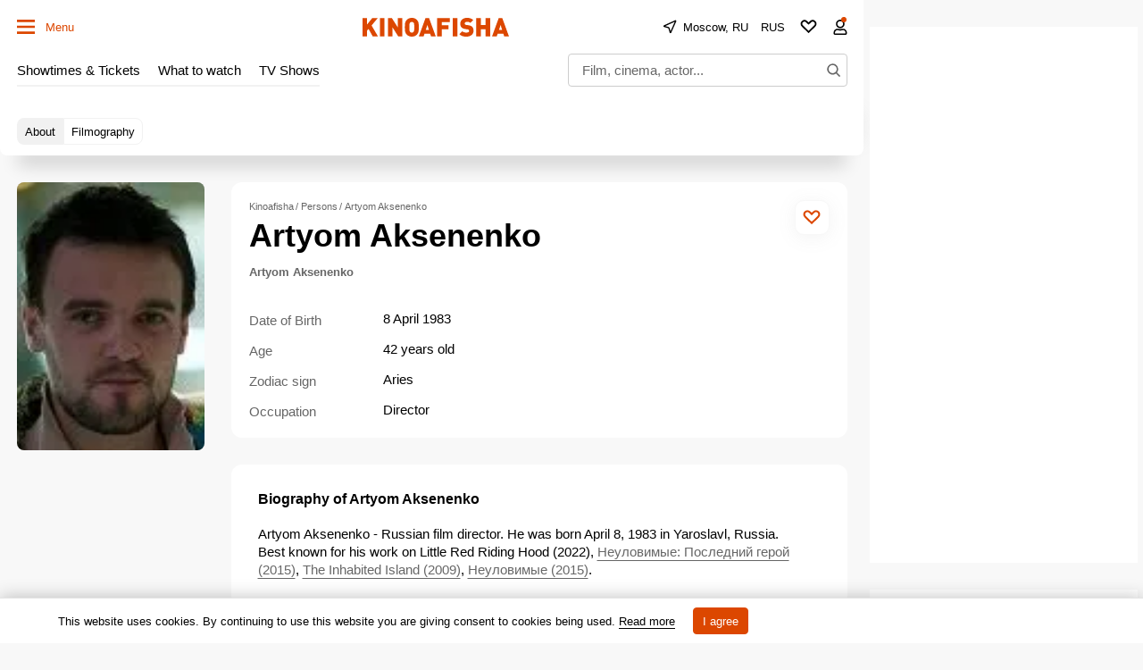

--- FILE ---
content_type: text/html; charset=utf-8
request_url: https://www.google.com/recaptcha/api2/aframe
body_size: 264
content:
<!DOCTYPE HTML><html><head><meta http-equiv="content-type" content="text/html; charset=UTF-8"></head><body><script nonce="A2T5TW0e2z1hKbDcIgIMew">/** Anti-fraud and anti-abuse applications only. See google.com/recaptcha */ try{var clients={'sodar':'https://pagead2.googlesyndication.com/pagead/sodar?'};window.addEventListener("message",function(a){try{if(a.source===window.parent){var b=JSON.parse(a.data);var c=clients[b['id']];if(c){var d=document.createElement('img');d.src=c+b['params']+'&rc='+(localStorage.getItem("rc::a")?sessionStorage.getItem("rc::b"):"");window.document.body.appendChild(d);sessionStorage.setItem("rc::e",parseInt(sessionStorage.getItem("rc::e")||0)+1);localStorage.setItem("rc::h",'1768941175117');}}}catch(b){}});window.parent.postMessage("_grecaptcha_ready", "*");}catch(b){}</script></body></html>

--- FILE ---
content_type: application/javascript; charset=utf8
request_url: https://static.kinoafisha.info/static/assets/js/base.js?202601141337571b8d3e5d19e48f0f5d32ed580c237fda
body_size: 41244
content:
(()=>{var __webpack_modules__={848:(e,t,a)=>{"use strict";a.d(t,{z:()=>i});class i{constructor(e,t,a){this._declare(e,t,a),this._init(e)}_declare(e,t,a){this.el=e,this.param=t,this.data=a,this.name=t.name,this.eName=t.eName,this.event=void 0,this.observer=void 0,this.isDestroy=!1,this.status=!1,this.isRunner=!0}_init(){const e=this.eName;e&&"auto"!==e?"observe"===e?this._byObserve():this._byEvent():this._checkModule()}_checkModule(){this.status=!1;const e=APP.bases[this.name];e?this._callModule(e):this._importModule()}async _importModule(){const e=this.param.ver||1,t="./plugins/"+this.name+".js?"+e;try{this.param.preloader&&this.el.classList.add("js-loading");const e=await import(t);this.isDestroy||this._callModule(e[this.name])}catch(e){console.log("import module "+this.name+" err ",e)}}_callModule(e){void 0!==e&&(e.toString().match(/^class/)?this.status=new e(this.el,this.param,this.event,this.data,this):this.status=e(this.el,this.param,this.event,this.data,this))}_byEvent(){this._onEvent=e=>{this.param.prevent&&e.preventDefault(),this.event=e,this._checkModule()};const e=this.param.prevent?{once:!0,passive:!1}:{once:!0};this.el.addEventListener(this.param.eName,this._onEvent,e),this.status="listener"}_byObserve(){this.status=new IntersectionObserver(((e,t)=>{e.forEach((e=>{e.isIntersecting&&(t.disconnect(),this._checkModule())}))}),this.param.options||{}),this.status.observe(this.el)}destroy(){this.status&&("listener"===this.status?this.el.removeEventListener(this.param.eName,this._onEvent):this.status.disconnect?this.status.disconnect():this.status.destroy&&this.status.destroy()),this.isDestroy=!0}callbacks(){}}},316:()=>{(()=>{"use strict";var __webpack_modules__={321:(__unused_webpack_module,__webpack_exports__,__nested_webpack_require_93__)=>{__nested_webpack_require_93__.d(__webpack_exports__,{E:()=>scriptonload2});var scriptonload2=function(srcAll,callback){"string"==typeof srcAll&&(srcAll=[srcAll]);var isAborted=!1,total=srcAll.length,counter=-1,checkAll=function(){isAborted||(++counter===total&&callback?callback():new newScript(srcAll[counter]))},checkArr=function(e){for(var t=e.length,a={},i=!1,s=0;s<t;s++)i=i||a.hasOwnProperty(e[s]),a[e[s]]=e[s];return!i},abort=function(){isAborted=!0};class newScript{constructor(e){this._declare(e),this._checkScript()}_declare(e){this.param=e,this.uid="scriptonload-"+e.src.replace(/[^A-Za-z0-9]/g,"_"),this.script=document.scripts[this.uid]}_checkScript(){if(this.script)this.script.isLoading?this._addEvent():checkAll();else{let e=document.createElement("script");e.setAttribute("async",!1),e.setAttribute("src",this.param.src),e.setAttribute("id",this.uid),e.isLoading=!0,this.script=e,this._addEvent(),document.body.appendChild(e)}}_addEvent(){const checkGlobal=()=>{try{eval(this.param.global),this._onLoad(checkGlobal)}catch(e){requestAnimationFrame(checkGlobal)}};this.script.addEventListener("load",checkGlobal,!1)}_onLoad(e){this.script.removeEventListener("load",e,!1),this.script.isLoading=!1,checkAll()}}if(checkArr(srcAll))return checkAll(),{abort};var msg="scriptonload.js: Scripts are not unique!";try{console.error(msg)}catch(e){alert(msg)}}}},__webpack_module_cache__={};function __nested_webpack_require_1502__(e){var t=__webpack_module_cache__[e];if(void 0!==t)return t.exports;var a=__webpack_module_cache__[e]={exports:{}};return __webpack_modules__[e](a,a.exports,__nested_webpack_require_1502__),a.exports}__nested_webpack_require_1502__.d=(e,t)=>{for(var a in t)__nested_webpack_require_1502__.o(t,a)&&!__nested_webpack_require_1502__.o(e,a)&&Object.defineProperty(e,a,{enumerable:!0,get:t[a]})},__nested_webpack_require_1502__.o=(e,t)=>Object.prototype.hasOwnProperty.call(e,t);var __webpack_exports__={};(()=>{const e={sendStat:function(e,t){if(e){"string"==typeof e&&(e=[e]);for(var a=0,i=e.length;a<i;a++){var s=e[a],o=document.createElement("IMG");o.src=s,o.style.cssText="visibility:hidden;position:absolute;left:-9999px;top:-9999px;display:block;width:1px;height:1px;overflow:hidden;",o.setAttribute("data-stat",t),document.body.appendChild(o)}}}},t=function(){const e=["ipod","iphone","ipad","android","blackberry"];let t=0;for(;t<e.length;t++)if(new RegExp(e[t],"i").test(navigator.userAgent))return e[t];return null}(),a={get value(){return t}},i="video_player_user_selected_quality";let s;const o={get value(){return s||(s=function(){try{const e=localStorage.getItem(i);if(e)return e;throw new Error}catch(e){return a.value?360:720}}()),s},set value(e){if(parseInt(e))try{localStorage.setItem(i,e)}catch(e){}}};class r{constructor(e){this.param=e,this.oUplayer=e.oUPlayer,this.callbacks=e.callbacks,this._createElements(),this._add(this.param.path)}_createElements(){this.data={},this.data.mediaFile=void 0,this.data.clickThrough=void 0,this.data.clickTrackingAll=[],this.data.impressionAll=[],this.data.errorAll=[],this.data.keyFrameAll=[0,25,50,75,100],this.data.statEventAll={},this.data.extOnVastLoadAll=[],this.wrappersCount=0,this.xhr=!1}_add(e){e?this._getXmlDoc(e,(e=>{const t=e.querySelector("Ad"),a=e.querySelectorAll("Error");if(a.length&&this._pushCDATA(a,"errorAll"),t){var i=t.querySelector("VideoClicks"),s=i?i.querySelectorAll("ClickTracking"):null,o=t.querySelectorAll("Impression"),r=t.querySelector("TrackingEvents"),n=t.querySelectorAll('Extensions Tracking[event="onVastLoad"]');if(this.data.clickThrough=function(){try{return i.querySelector("ClickThrough").childNodes[0].wholeText.replace(/^\s+/,"").replace(/\s+$/,"")}catch(e){return}}(),s&&this._pushCDATA(s,"clickTrackingAll"),o.length&&this._pushCDATA(o,"impressionAll"),r&&this._pushTrackingEvents(r),n.length&&this._pushCDATA(n,"extOnVastLoadAll"),"Wrapper"===t.firstElementChild.nodeName){this.wrappersCount++;var l=this._getAdURI(t);this._add(l)}else{var d=this._getAdvFile(t);if(this.callbacks.onVastTagLoaded(!!d,this.data.extOnVastLoadAll),d)if(this.data.mediaFile=d.file,"mp4"==d.type)this.data.skipoffset=this._getSkipoffset(t),this.callbacks.onVast(this.data);else{var c=t.querySelector("AdParameters");this.data.AdParameters=c?c.childNodes[0].wholeText.replace(/^\s+/,"").replace(/\s+$/,""):"",this.callbacks.onVpaid(this.data)}else{const e=403,t="Couldn’t find MediaFile that is supported by this video player, based on the attributes of the MediaFile element.";this._handleError({msg:t,vastCode:e})}}}else{let e,t;this.wrappersCount?(e="No Ads VAST response after one or more Wrappers!",t=302):(e="File not found. Unable to find Linear/MediaFile from URI.",t=401),this._handleError({msg:e,vastCode:t})}})):this._handleError("Путь к VAST тегу отсутствует")}_pushCDATA(e,t){var a=this;Array.prototype.forEach.call(e,(function(e){var i=e.childNodes[0];i&&a.data[t].push(i.wholeText.replace(/^\s+/,"").replace(/\s+$/,""))}))}_pushTrackingEvents(e){for(var t=e.querySelectorAll("Tracking"),a=0,i=t.length;a<i;a++)if(t[a].childNodes.length&&t[a].childNodes[0].wholeText&&t[a].getAttribute("event")){var s=t[a].getAttribute("event"),o=t[a].childNodes[0].wholeText.replace(/^\s+/,"").replace(/\s+$/,"");switch(s){case"start":s="0";break;case"firstQuartile":s="25";break;case"midpoint":s="50";break;case"thirdQuartile":s="75";break;case"complete":s="100"}this.data.statEventAll[s]||(this.data.statEventAll[s]=[]),this.data.statEventAll[s].push(o)}}_getAdvFile(e){var t=e.querySelector("MediaFiles"),a=!1,i=!1,s=!1;return!!t&&(Array.prototype.forEach.call(t.querySelectorAll("MediaFile"),(e=>{var t,o,r=e.getAttribute("type");if(("application/javascript"===r||"application/x-javascript"===r||"application/ecmascript"===r||"text/javascript"===r||"text/ecmascript"===r)&&"VPAID"===e.getAttribute("apiFramework"))return(s={}).type="VPAID",void(s.file=e.childNodes[0].wholeText.replace(/^\s+/,"").replace(/\s+$/,""));"video/mp4"===r&&(o=e.getAttribute("width"),t=Math.abs(o-640),(!a||t<i)&&(a=e,i=t))})),a&&((s={}).type="mp4",s.file=a.childNodes[0].wholeText.replace(/^\s+/,"").replace(/\s+$/,"")),s||!1)}_getXmlDoc(e,t){this.xhr=new XMLHttpRequest,this.xhr.withCredentials=!0,this.xhr.open("GET",e,!0),this.xhr.onload=()=>{var e=(new DOMParser).parseFromString(this.xhr.responseText,"text/xml");t(e)},this.xhr.timeout=2500,this.xhr.ontimeout=()=>{this.xhr.abort();const e="VAST xml грузится более установленного времени: "+this.xhr.timeout+"мс";this._handleError({msg:e,vastCode:900})},this.xhr.onerror=()=>{this._handleError("Ошибка загрузки XMLHttpRequest, например, блокировщик рекламы")},this.xhr.send(null)}_getAdURI(e){return e.querySelector("VASTAdTagURI").childNodes[0].wholeText.replace(/^\s+/,"").replace(/\s+$/,"")}_getSkipoffset(e){var t,a=void 0;if(t=e.querySelector("Linear").getAttribute("skipoffset"))a=t;else try{a=e.querySelector("Extensions").querySelector('Extension[type*="skipTime"]').childNodes[0].wholeText.replace(/^\s+/,"").replace(/\s+$/,"")}catch(e){return 5}if(!a)return 5;if(-1===a.indexOf("%")){var i=a.split(":"),s=void 0;return null==(s=2==i.length?60*parseInt(i[0])+1*parseInt(i[1]):60*parseInt(i[0])*60+60*parseInt(i[1])+1*parseInt(i[2]))&&(s=5),s}return 5}_handleError(e){"string"==typeof e&&(e={msg:e}),e.vastCode&&this.data.errorAll.length&&(()=>{this.data.errorAll.forEach(((t,a)=>{this.data.errorAll[a]=t.replace("[ERRORCODE]",e.vastCode)}))})(),this.oUplayer.helpers.sendStat(this.data.errorAll,"errorAll"),this.callbacks.onError(e)}destroy(){this.xhr&&this.xhr.abort()}}class n{constructor(e){this._createElements(e),this._insertVideoTag(),this._addEventsName(),this._addEvents(),this._run()}_getHtml(){return'<div data-js="adv-player" class="videoPlayerAds"><a data-js="adv-clicking-btn" class="videoPlayerAds_link" target="_blank">&nbsp;</a><div class="videoPlayerAds_controls"><div class="videoPlayerAds_controlsCell"><span class="videoPlayerAds_param">Реклама.</span> <span data-js="adv-left" class="videoPlayerAds_param">&nbsp;</span></div><div class="videoPlayerAds_controlsCell"><a data-js="adv-skip-btn" class="videoPlayerAds_param" href="#">&nbsp;</a></div></div><div class="videoPlayerAds_before"><div class="videoPlayerAds_beforeContent"><div class="videoPlayerAds_beforeContentItem">Реклама</div></div></div></div>'}_createElements(e){this.param=e,this.callbacks=e.callbacks,this.oUPlayer=e.oUPlayer,this.vastData=e.vastData,this.insert=this.oUPlayer.wrapper.querySelector('[data-videoPlayer-insert="adv"]'),this.insert.innerHTML=this._getHtml(),this.wrapper=this.insert.firstChild,this.video=this._createVideotag(),this.clickingBtn=this.vastData.clickThrough?this.wrapper.querySelector('[data-js="adv-clicking-btn"]'):void 0,this.skipBtn=this.wrapper.querySelector('[data-js="adv-skip-btn"]'),this.advLeft=this.wrapper.querySelector('[data-js="adv-left"]'),this.format="mp4",this.keyFrameAll=[],this.statEventAll={},this.isAdClickThru=!1}_createVideotag(){const e=this.oUPlayer.param;let t=this.oUPlayer.baseData.videoTag.cloneNode(!1);return t.removeAttribute("style"),t.innerHTML="",t.className="videoPlayerAds_video",this._checkMutedParam(t,e.muted),t}_checkMutedParam(e,t){(()=>{try{return this.oUPlayer.videoPlayer.VideoManager.Video.getMuted()}catch(e){return null}})(),e.setAttribute("muted",""),e.muted=!0}_insertVideoTag(){this.wrapper.insertBefore(this.video,this.wrapper.firstElementChild)}_addEventsName(){this.eNames={},window.navigator.pointerEnabled?this.eNames={down:"pointerdown",move:"pointermove",enter:"pointerenter",leave:"pointerleave",up:"pointerup"}:window.navigator.msPointerEnabled?this.eNames={down:"MSPointerDown",move:"MSPointerMove",enter:"MSPointerEnter",leave:"MSPointerLeave",up:"MSPointerUp"}:"ontouchstart"in document.documentElement?this.eNames={down:"touchstart",move:"touchmove",enter:"touchstart",leave:"touchend",up:"touchend"}:this.eNames={down:"mousedown",move:"mousemove",enter:"mouseenter",leave:"mouseleave",up:"mouseup"}}_addEvents(){var e=this;this.video.onloadedmetadata=e=>{this._updateTimeCur(0),this._ready()},this.video.ontimeupdate=function(){if(isNaN(this.duration))return!1;e._updateTimeCur.call(e,this.currentTime)},this.video.onended=()=>{this._finish("completed")},this.skipBtn.onclick=function(){return e._skip.call(e),!1},this.clickingBtn&&(this.clickingBtn.onclick=()=>{this.isAdClickThru=!0,this._clicking()})}_skip(){if(this.skipBtn&&"Пропустить"!==this.skipBtn.innerHTML)return!1;this.video.pause(),this._finish("skipped"),this._sendStat(this.vastData.statEventAll.skip,"skip")}_clicking(){this._sendStat(this.vastData.clickTrackingAll,"clickTracking-vast"),this.param.callbacks.onClick({})}_reloadData(e){var t=document.createElement("SOURCE");this.clickingBtn&&this.clickingBtn.setAttribute("href",e.clickThrough),this.video.innerHTML="",t.setAttribute("src",e.mediaFile),t.setAttribute("type","video/"+this.format),this.video.appendChild(t),this.video.load()}_updateTimeCur(e){var t=this.video.duration,a=this.vastData.skipoffset,i=Math.floor(t-e),s=i?"Осталось "+i+"сек":"&nbsp;",o=Math.round(a-e);this.advLeft.innerHTML=s,this.skipBtn&&"Пропустить"!=this.skipBtn.innerHTML&&(a>=t?(this.skipBtn.style.display="none",this.skipBtn=void 0):this.skipBtn.innerHTML=o>0?"Пропустить через "+o:"Пропустить"),this._checkStat()}_checkStat(e){if(!this.vastData.keyFrameAll.length)return!1;if(e=e||Math.round(this.video.currentTime/this.video.duration*100),this.vastData.keyFrameAll[0]===e||this.vastData.keyFrameAll[0]<e){const t=this.vastData.keyFrameAll[0]+"";this._sendStat(this.vastData.statEventAll[t],t),this.vastData.keyFrameAll.shift(),this._checkStat(e)}}_finish(e){if(this.isFinish)return;this.isFinish=!0;const t={reason:e,isAdClick:this.isAdClickThru};this.callbacks.onEnd(t)}_sendStat(e,t){if(e){"string"==typeof e&&(e=[e]);for(var a=0,i=e.length;a<i;a++){var s=e[a],o=document.createElement("IMG");o.src=s,o.style.cssText="visibility:hidden;position:absolute;left:-9999px;top:-9999px;display:block;width:1px;height:1px;overflow:hidden;",o.setAttribute("data-stat",t),document.body.appendChild(o)}}}_ready(){this.param.callbacks.onStart("vast"),this.video.play()}_run(){var e=this;e._reloadData.call(e,e.vastData);for(var t=this.vastData.impressionAll,a=0,i=t.length;a<i;a++){var s=t[a],o=document.createElement("IMG");o.src=s,o.style.cssText="visibility:hidden;position:absolute;left:-9999px;top:-9999px;display:block;width:1px;height:1px;overflow:hidden;",document.body.appendChild(o)}}abort(){this.video.paused||this.video.pause()}destroy(){this.video.onloadedmetadata=function(){},this.video.innerHTML="",this.video.removeAttribute("src"),this.insert.innerHTML="",this.isDestroy=!0}}var l=__nested_webpack_require_1502__(321);class d{constructor(e){this._declare(e),this._insertVideoTag(),this._addBids(),this._load()}_declare(e){this.param=e,this.oUPlayer=e.oUPlayer,this.callbacks=e.callbacks,this.insert=this.oUPlayer.wrapper.querySelector('[data-videoPlayer-insert="adv"]'),this.insert.innerHTML=this._getHtml(),this.wrapper=this.insert.firstChild,this.video=this._createVideotag(),this.slot=this.wrapper.querySelector('[data-js="vpaid-slot"]'),this.script=void 0,this.YaAbortController,this.isAdClickThru=!1}_getHtml(){return'<div data-js="adv-player" class="videoPlayerAds"><div data-js="vpaid-slot" id="qwe" style="position:absolute;left:0;top:0;display:block;width:100%;height:100%;"></div></div>'}_createVideotag(){const e=this.oUPlayer.param;let t=this.oUPlayer.baseData.videoTag.cloneNode(!1);return t.removeAttribute("style"),t.innerHTML="",t.className="videoPlayerAds_video",this._checkMutedParam(t,e.muted),t}_checkMutedParam(e,t){(()=>{try{return this.oUPlayer.videoPlayer.VideoManager.Video.getMuted()}catch(e){return null}})(),e.setAttribute("muted",""),e.muted=!0}_insertVideoTag(){this.wrapper.insertBefore(this.video,this.slot)}_addBids(){if(-1!==location.search.indexOf("video-player-test-bidders=1")){const e="video-player-adv-"+Math.floor((new Date).getTime()+Math.random()*10**10);this.video.id=e;const t={code:e,codeType:"instream",bids:[{bidder:"sape",params:{placementId:"853685"},adBreakTypes:["preroll","midroll","postroll"]},{bidder:"otm",params:{placementId:"46055"},adBreakTypes:["preroll","midroll","postroll"]},{bidder:"adriver",params:{placementId:"42:kinoafisha_instream"},adBreakTypes:["preroll","midroll","postroll"]}],sizes:[[300,169],[320,220],[640,360]]};window.Ya.adfoxCode.hbCallbacks.push((function(){window.Ya.headerBidding.pushAdUnits([t])}))}}_load(){this.script=(0,l.E)([{src:videoPlayer.settings.vendors.YaSDK,global:"ya.videoAd"}],this._onReady.bind(this))}_onReady(){delete this.script,this.isDestroy||ya.videoAd.loadModule("AdLoader").then((e=>{if(this.isDestroy)throw this;return e.AdLoader.create(this.param.agentParam.settings)})).then((e=>{if(this.isDestroy)throw this;return e.loadAd()})).then((e=>{if(this.isDestroy)throw this;const t=e.createPlaybackController(this.video,this.slot);t.subscribe("AdClickThru",(()=>{this.isAdClickThru=!0})),t.subscribe("AdStopped",(()=>{this._finish("completed")})),t.subscribe("AdPodSkipped",(()=>{this._finish("skipped")})),t.subscribe("AdPodClose",(()=>{this._finish("closed")})),this.callbacks.onStart(),t.playAd()})).catch((e=>{if(e===this)return;const t=e;this.callbacks.onError({msg:t})}))}_finish(e){if(this.isDestroy)return;this.isFinish=!0;const t={reason:e,isAdClick:this.isAdClickThru};this.param.callbacks.onEnd(t)}abort(){}destroy(){this.script&&this.script.abort(),this.isDestroy=!0,this.insert.innerHTML=""}}class c{constructor(e){this._declare(e),this._insertVideoTag(),this._load()}_declare(e){this.param=e,this.oUPlayer=e.oUPlayer,this.callbacks=e.callbacks,this.insert=this.oUPlayer.wrapper.querySelector('[data-videoPlayer-insert="adv"]'),this.insert.innerHTML=this._getHtml(),this.wrapper=this.insert.firstChild,this.video=this._createVideotag(),this.slot=this.wrapper.querySelector('[data-js="vpaid-slot"]'),this.script=void 0,this.YaAbortController,this.isAdClickThru=!1,this.adsLoaded=!1,this.adDisplayContainer,this.adsLoader,this.adsManager}_getHtml(){return'<div data-js="adv-player" class="videoPlayerAds"><div data-js="vpaid-slot" id="qwe" style="position:absolute;left:0;top:0;display:block;width:100%;height:100%;"></div></div>'}_createVideotag(){const e=this.oUPlayer.param;let t=this.oUPlayer.baseData.videoTag.cloneNode(!1);return t.removeAttribute("style"),t.innerHTML="",t.className="videoPlayerAds_video",this._checkMutedParam(t,e.muted),t}_checkMutedParam(e,t){(()=>{try{return this.oUPlayer.videoPlayer.VideoManager.Video.getMuted()}catch(e){return null}})(),e.setAttribute("muted",""),e.muted=!0}_insertVideoTag(){this.wrapper.insertBefore(this.video,this.slot)}_load(){this.script=(0,l.E)([{src:videoPlayer.settings.vendors.IMASDK,global:"google.ima"}],this._onReady.bind(this))}_onReady(){delete this.script,this.isDestroy||this._initializeIMA()}_initializeIMA(){this.adDisplayContainer=new google.ima.AdDisplayContainer(this.slot,this.video),this.adsLoader=new google.ima.AdsLoader(this.adDisplayContainer),this.adsLoader.addEventListener(google.ima.AdsManagerLoadedEvent.Type.ADS_MANAGER_LOADED,(e=>{this.adsManager=e.getAdsManager(this.video),this.adsManager.addEventListener(google.ima.AdEvent.Type.CLICK,(()=>{this.isAdClickThru=!0})),this.adsManager.addEventListener(google.ima.AdEvent.Type.COMPLETE,(()=>{this._finish("completed")})),this._loadAds()}),!1),this.adsLoader.addEventListener(google.ima.AdErrorEvent.Type.AD_ERROR,(e=>{this.adsManager&&this.adsManager.destroy(),this.callbacks.onError({msg:e.getError()})}),!1),this.video.addEventListener("ended",(()=>{this.adsLoader.contentComplete()}));var e=new google.ima.AdsRequest;e.adTagUrl=this.param.agentParam.path,e.linearAdSlotWidth=this.video.clientWidth,e.linearAdSlotHeight=this.video.clientHeight,e.nonLinearAdSlotWidth=this.video.clientWidth,e.nonLinearAdSlotHeight=this.video.clientHeight/3,this.adsLoader.requestAds(e)}_loadAds(){if(!this.adsLoaded){this.adsLoaded=!0,this.video.load(),this.adDisplayContainer.initialize();var e=this.video.clientWidth,t=this.video.clientHeight;try{this.callbacks.onStart(),this.adsManager.init(e,t,google.ima.ViewMode.NORMAL),this.adsManager.start()}catch(e){this.callbacks.onError({msg:e})}}}_finish(e){if(this.isDestroy)return;this.isFinish=!0;const t={reason:e,isAdClick:this.isAdClickThru};this.param.callbacks.onEnd(t)}abort(){}destroy(){this.script&&this.script.abort(),this.isDestroy=!0,this.insert.innerHTML=""}}class h{constructor(e){this.param=e,this.adsParam=e.adsParam,this.agentParam=e.agentParam,this.oUPlayer=this.param.oUPlayer,this.callbacks=this.param.callbacks,this._declare(),this._getAdsData()}_declare(){this.oVpaidPlayer=void 0,this.oAdvPlayer=void 0,this.oYaSDK=void 0,this.timeout=this.agentParam.timeout||5e3,this.clearCancelAd=setTimeout((()=>{this.clearCancelAd=!1,this._cancelAd()}),this.timeout)}_getAdsData(){var e=this.agentParam.path,t=this.agentParam.name,a=this.agentParam.format;this.callbacks.onDataRequest(t),"YaSDK"===a?this.oYaSDK=new d({oUPlayer:this.oUPlayer,agentParam:this.agentParam,callbacks:{onStart:()=>{this._onStart("YaSDK")},onEnd:e=>{e.type="YaSDK",this.callbacks.onEnd(e)},onError:e=>{this._onError(e,"YaSDK")}}}):"IMASDK"===a?this.oYaSDK=new c({oUPlayer:this.oUPlayer,agentParam:this.agentParam,callbacks:{onStart:()=>{this._onStart("IMASDK")},onEnd:e=>{e.type="IMASDK",this.callbacks.onEnd(e)},onError:e=>{this._onError(e,"IMASDK")}}}):this.vastObj=new r({path:e,oUPlayer:this.oUPlayer,callbacks:{onVastTagLoaded:(e,t)=>{this.callbacks.onVastTagLoaded(t)},onVast:e=>{this.callbacks.onDataSuccess("vast"),this._onSuccessGetVastData(e)},onVpaid:e=>{this.callbacks.onDataSuccess("vpaid"),this._onSuccessGetVpaidData(e)},onError:e=>{e.name=this.agentParam.name,e.fromModule="VASTTag",this.callbacks.onError(e)}}})}_onStart(e){this._stopTimeout(),this.callbacks.onStart(e)}_onError(e,t){this._stopTimeout(),e.name=this.adsParam.name,e.fromModule=t,this.callbacks.onError(e)}_onSuccessGetVpaidData(e){delete this.vastObj,this.oVpaidPlayer=new class{constructor(e){this._createElements(e),this._insertVideoTag(),this._load()}_getHtml(){return'<div data-js="adv-player" class="videoPlayerAds"><div data-js="vpaid-slot" style="position:absolute;left:0;top:0;display:block;width:100%;height:100%;"></div></div>'}_createElements(e){this.param=e,this.oUPlayer=e.oUPlayer,this.vastData=e.vastData,this.callbacks=e.callbacks,this.insert=this.oUPlayer.wrapper.querySelector('[data-videoPlayer-insert="adv"]'),this.insert.innerHTML=this._getHtml(),this.wrapper=this.insert.firstChild,this.video=this._createVideotag(),this.slot=this.wrapper.querySelector('[data-js="vpaid-slot"]'),this.vpaid=!1,this.isFinish=!1,this.isAdLoaded=!1,this.isAdClickThru=!1}_createVideotag(){const e=this.oUPlayer.param;let t=this.oUPlayer.baseData.videoTag.cloneNode(!1);return t.removeAttribute("style"),t.innerHTML="",t.className="videoPlayerAds_video",this._checkMutedParam(t,e.muted),t}_checkMutedParam(e,t){(()=>{try{return this.oUPlayer.videoPlayer.VideoManager.Video.getMuted()}catch(e){return null}})(),e.setAttribute("muted",""),e.muted=!0}_insertVideoTag(){this.wrapper.insertBefore(this.video,this.slot)}_load(){this.loadScriptInIFrame(this.vastData.mediaFile,(e=>{var t=this.insert.getBoundingClientRect();if(e.contentWindow.getVPAIDAd)this.isDestroy||(this.vpaid=e.contentWindow.getVPAIDAd(),this.vpaid.subscribe((()=>{this.isDestroy||(this.isAdLoaded=!0,this.start())}),"AdLoaded"),this.vpaid.subscribe((()=>{this.isDestroy||this._sendStat(this.vastData.statEventAll.creativeView,"AdStarted")}),"AdStarted"),this.vpaid.subscribe((()=>{this.isDestroy||this._sendStat(this.vastData.impressionAll,"impression")}),"AdImpression"),this.vpaid.subscribe((()=>{this.isDestroy||this._sendStat(this.vastData.statEventAll[0],"start")}),"AdVideoStart"),this.vpaid.subscribe((()=>{this.isDestroy||this._sendStat(this.vastData.statEventAll[25],"firstQuartile")}),"AdVideoFirstQuartile"),this.vpaid.subscribe((()=>{this.isDestroy||this._sendStat(this.vastData.statEventAll[50],"midpoint")}),"AdVideoMidpoint"),this.vpaid.subscribe((()=>{this.isDestroy||this._sendStat(this.vastData.statEventAll[75],"thirdQuartile")}),"AdVideoThirdQuartile"),this.vpaid.subscribe((()=>{this.isDestroy||this._sendStat(this.vastData.statEventAll[100],"complete")}),"AdVideoComplete"),this.vpaid.subscribe((()=>{this.isDestroy||this._finish("completed")}),"AdStopped"),this.vpaid.subscribe(((e,t,a)=>{this.isDestroy||(this._sendStat(this.vastData.clickTrackingAll,"clickTracking-vpaid"),this.isAdClickThru=!0,a&&window.open(e))}),"AdClickThru"),this.vpaid.subscribe((()=>{this.isDestroy||(this._sendStat(this.vastData.statEventAll.skip,"skip"),this._finish("skipped"))}),"AdSkipped"),this.vpaid.subscribe((()=>{this.isDestroy||this._finish("closed")}),"AdUserClose"),this.vpaid.subscribe((e=>{this.isDestroy||this.callbacks.onError({msg:"VPAID событие AdError (Ошибка показа рекламы)"})}),"AdError"),this.vpaid.initAd(t.width,t.height,"normal",0,{AdParameters:this.vastData.AdParameters},{slot:this.slot,videoSlot:this.video,videoSlotCanAutoPlay:!1}));else{const e="iframe.contentWindow.getVPAIDAd отсутствует";this.callbacks.onError({msg:e})}}))}start(){this.isDestroy||(this.callbacks.onStart(),this.vpaid.startAd())}_finish(e){if(this.isDestroy)return;if(this.isFinish)return;this.isFinish=!0;const t={reason:e,isAdClick:this.isAdClickThru};this.param.callbacks.onEnd(t)}_sendStat(e,t){if(e){"string"==typeof e&&(e=[e]);for(var a=0,i=e.length;a<i;a++){var s=e[a],o=document.createElement("IMG");o.src=s,o.style.cssText="visibility:hidden;position:absolute;left:-9999px;top:-9999px;display:block;width:1px;height:1px;overflow:hidden;",o.setAttribute("data-stat",t),document.body.appendChild(o)}}}loadScriptInIFrame(e,t){var a=document.createElement("iframe");a.style.top="0",a.style.position="absolute",a.style.width="1px",a.style.height="1px",a.style.left="-90000px",a.onload=()=>{a.contentWindow.inDapIF=!0;var i=document.createElement("script");i.type="text/javascript",i.onload=function(){t(a)},i.onerror=e=>{this.callbacks.onError({msg:"videoPlayer: ошибка загрузки VPAID скрипта, например adBlock"})},a.contentWindow.document.body.appendChild(i),i.src=e},a.src="about:blank",document.body.appendChild(a)}abort(){}destroy(){try{this.vpaid.stopAd()}catch(e){}this.isDestroy=!0,this.insert.innerHTML=""}}({oUPlayer:this.oUPlayer,vastData:e,callbacks:{onError:e=>{this._onError(e,"Vpaid")},onStart:()=>{this._onStart("vpaid")},onEnd:e=>{e.type="vpaid",this.callbacks.onEnd(e)}}})}_onSuccessGetVastData(e){delete this.vastObj,this.oAdvPlayer=new n({oUPlayer:this.oUPlayer,vastData:e,callbacks:{onError:e=>{this._onError(e,"vast")},onStart:()=>{this._onStart("vast")},onEnd:e=>{e.type="vast",this.callbacks.onEnd(e)},onSkip:()=>{this.callbacks.onEnd("vast")},onClick:e=>{e.type="vast",this.callbacks.onClick(e)}}})}abort(){this.vastObj&&this.vastObj.destroy(),this.oAdvPlayer&&this.oAdvPlayer.abort(),this.oVpaidPlayer&&this.oVpaidPlayer.abort(),this.oYaSDK&&this.oYaSDK.abort()}_cancelAd(){this._stopTimeout(),this.callbacks.onTimeout("cancel Ad by time")}_stopTimeout(){this.clearCancelAd&&(clearTimeout(this.clearCancelAd),this.clearCancelAd=!1)}destroy(){this._stopTimeout(),this.vastObj&&(this.vastObj.destroy(),delete this.vastObj),this.oAdvPlayer&&(this.oAdvPlayer.destroy(),delete this.oAdvPlayer),this.oVpaidPlayer&&(this.oVpaidPlayer.destroy(),delete this.oVpaidPlayer),this.oYaSDK&&(this.oYaSDK.destroy(),delete this.oYaSDK)}}const p={randomWeighted:function(e){return u(e.map((e=>Array.isArray(e)?u(e)[0]:e)))}},u=function(e){return e.sort(((e,t)=>{const a=parseInt(e.weight),i=parseInt(t.weight);return s=a+i,o=.5+Math.random()*(s-1+1),Math.round(o)>i?-1:1;var s,o}))},m=class{constructor(e,t,a,i){this._declare(e,t,a,i)}_declare(e,t,a,i){this.oUPlayer=e,this.data=t,this.callbacks=a,this.adType=i}_run(){this.oUPlayer.wrapper.classList.add("js-loading"),this.oUPlayer.wrapper.classList.remove("js-active","js-active-video","js-active-adv"),this.AdsManager||(this.AdsManager=new class{constructor(e){this._declare(e)}run(e){this.isInit||this.init(e),this._checkQueue()}_declare(e){this.param=e,this.adsParam=e.adsParam,this.oUPlayer=this.param.oUPlayer,this.callbacks=this.param.callbacks,this.queue=function(e,t="randomWeighted"){return p[t](e)}(this.adsParam.queue,this.adsParam.order),this.Ads=void 0,this.isInit=!0,this.totalImpressions=1,this.impressionsCount=0,this.queueInd=-1}_reset(){this.totalImpressions=1,this.impressionsCount=0,this.queueInd=-1}_checkQueue(){if(this.totalImpressions===this.impressionsCount)this.callbacks.onEnd();else{this.queueInd++;const e=this.queue[this.queueInd];e?(this.callbacks.onCheckedQueue(e),this.Ads=new h({adsParam:this.adsParam,agentParam:e,oUPlayer:this.oUPlayer,callbacks:{onDataRequest:e=>{this.callbacks.onDataRequest(e)},onVastTagLoaded:e=>{},onDataSuccess:e=>{},onStart:e=>{this.impressionsCount++,this.callbacks.onStart(e)},onEmpty:()=>{this._destroyAds(),this._checkQueue()},onEnd:e=>{this._destroyAds(),this._checkQueue()},onTimeout:()=>{this._destroyAds(),this._checkQueue()},onError:e=>{this._destroyAds(),e.action="Проверяем дальше рекламную очередь",this.callbacks.onError(e),this._checkQueue()},onClick:e=>{this.callbacks.onClick(e)}}})):(this.callbacks.onCheckedQueue(),this.callbacks.onEnd())}}_destroyAds(){this.Ads&&(this.Ads.destroy(),delete this.Ads)}destroy(){this._destroyAds(),this._reset()}}({adsParam:this.oUPlayer.param.ads.timeLine[this.adType],oUPlayer:this.oUPlayer,callbacks:{onCheckedQueue:e=>{},onDataRequest:e=>{this.callbacks.onDataRequest(e)},onVastTagLoaded:e=>{this.callbacks.onVastTagLoaded(e)},onDataSuccess:e=>{},onStart:e=>{this.callbacks.onStart(e)},onEmpty:()=>{this.callbacks.onEmpty(this.adType)},onEnd:()=>{this.callbacks.onEnd(this.adType)},onClick:e=>{this.callbacks.onClick(e)},onError:e=>{}}})),this.AdsManager.run()}init(){throw new Error("Should be implemented")}destroy(){this.AdsManager&&(this.AdsManager.destroy(),this.AdsManager=void 0)}},v=class extends m{init(){this.oUPlayer.methods.onRunPreroll(),this._run()}},y=class extends m{init(){this.stopwatch=new class{constructor(e){this.callback=e,this.onTime=void 0}create(e){this.reset(),this.state="off",this.time=e,this.timeLeft=1e3*e}on(){"on"!==this.state&&"ended"!==this.state&&(this.state="on",this.onTime=Date.now(),this.clear=setTimeout(this._onTimeUp,this.timeLeft))}_onTimeUp=()=>{this.state="ended",this.reset(),this.callback()};off(){"off"!==this.state&&"ended"!==this.state&&(this.state="off",clearTimeout(this.clear),this.timeLeft=this.timeLeft-Date.now()+this.onTime)}reset(){clearTimeout(this.clear)}destroy(){clearTimeout(this.clear)}}(this._onTimeUp);const e=this.data?.period?.begin||this.data?.period?.interval||5;this.stopwatch.create(e),this.oUPlayer.methods.addListener("stateChangeVideo",this._onStateChangeVideo)}_onStateChangeVideo=e=>{"playingVideo"===e.detail.state?this.stopwatch.on():this.stopwatch.off()};_onTimeUp=()=>{this.oUPlayer.methods.removeListener("stateChangeVideo",this._onStateChangeVideo),this.oUPlayer.pause(),this._run()};destroy(){super.destroy(),this.stopwatch&&this.stopwatch.destroy(),this.oUPlayer.methods.removeListener("stateChangeVideo",this._onTimeupdateVideo)}},g=class{constructor(e){this._createElements(e),this._addEventsName(),this._updateData(JSON.parse(this.wrapper.getAttribute("data-meter"))),this._addProgress("init",this._calculateRatioByValue()),this._addEvents()}_createElements(e){this.wrapper=e,this.progress=this.wrapper.querySelector('[data-js="progress"]'),this.slider=this.wrapper.querySelector('[data-js="slider"]'),this.data={min:0,max:1,value:0}}_addEventsName(){this.eNames={},window.navigator.pointerEnabled?this.eNames={down:"pointerdown",move:"pointermove",leave:"pointerleave",up:"pointerup"}:window.navigator.msPointerEnabled?this.eNames={down:"MSPointerDown",move:"MSPointerMove",leave:"MSPointerLeave",up:"MSPointerUp"}:"ontouchstart"in document.documentElement?this.eNames={down:"touchstart",move:"touchmove",leave:"touchend",up:"touchend"}:this.eNames={down:"mousedown",move:"mousemove",leave:"mouseleave",up:"mouseup"}}_updateData(e){for(var t in this.data)this.data[t]=void 0===e[t]?this.data[t]:e[t];this.curValue=this.data.value,this.data.delta=this.data.max-this.data.min}_addProgress(e,t){var a=100*t+"%";this.slider.style.left=a,this.progress.style.width=a,this.curValue=t*this.data.delta+this.data.min;try{this.callback(e,this.curValue)}catch(e){}}_addEvent(e,t,a){e.addEventListener?e.addEventListener(t,a,!1):e.attachEvent("on"+t,a)}_removeEvent(e,t,a){e.removeEventListener?e.removeEventListener(t,a,!1):e.detachEvent("on"+t,a)}_addEvents(){var e=this;e._circuitStartChange=function(t){e._startChange.call(e,t)},e._circuitChange=function(t){e._change.call(e,t)},e._circuit_stopChange=function(t){e._stopChange.call(e,t)},this._addEvent(this.wrapper,this.eNames.down,(function(t){(t=t||window.event).preventDefault(),e._startChange.call(e,t),e._addEvent(document.body,e.eNames.move,e._circuitChange),e._addEvent(document.body,e.eNames.leave,e._circuit_stopChange),e._addEvent(document.body,e.eNames.up,e._circuit_stopChange)}))}_startChange(e){e=(e=e||window.event).touches?e.touches[0]:e,this.startX=e.clientX,this.wrapperWidth=this.wrapper.getBoundingClientRect().right-this.wrapper.getBoundingClientRect().left,this.progressWidth=this.startX-this.wrapper.getBoundingClientRect().left;var t=Math.min(Math.max(0,this.progressWidth/this.wrapperWidth),1);this._addProgress("down",t)}_change(e){e=(e=e||window.event).targetTouches?e.targetTouches[0]:e,this._addProgress("move",this._calculateRatioByEvent(e))}_stopChange(e){e=(e=e||window.event).changedTouches?e.changedTouches[0]:e,this._removeEvent(document.body,this.eNames.move,this._circuitChange),this._removeEvent(document.body,this.eNames.leave,this._circuit_stopChange),this._removeEvent(document.body,this.eNames.up,this._circuit_stopChange),this._addProgress("up",this._calculateRatioByEvent(e))}_calculateRatioByEvent(e){var t=e.clientX-this.startX,a=(this.progressWidth+t)/this.wrapperWidth;return Math.min(Math.max(0,a),1)}_calculateRatioByValue(){return this.data.delta?(this.data.value-this.data.min)/this.data.delta:0}update(e){this._updateData(e),this._addProgress("update",this._calculateRatioByValue())}getValue(){return this.curValue}},f=function(e,t){customElements.get(e)||customElements.define(e,t)},b=function(e,t,a){f(e,t);const i=document.createElement(e);try{i.init(a)}catch(e){}return i},_=class extends HTMLElement{connectedCallback(){this._addShadow()}disconnectedCallback(){}_addShadow(){this.shadow=this.attachShadow({mode:"closed"}),this.shadow.innerHTML="\n    <style>\n        :host{\n            --dialog-padding: 10px;\n            position:absolute;\n            z-index: 10;\n            bottom: 2.7em;\n            right:.7em;\n            box-sizing: border-box;\n            width:230px;\n            max-height: calc(100% - 4em);\n            overflow-x:hidden;\n            overflow-y:scroll;\n            scrollbar-width:none;\n            -webkit-overflow-scrolling: touch;\n            background: rgba(0, 0, 0, 0.85);\n            border-radius: 12px;\n            border: 1px solid rgba(50, 49, 49, 1);\n        }\n        :host::-webkit-scrollbar{\n            display:none;\n        }\n    </style>\n    <slot></slot>\n"}},P=class extends HTMLElement{connectedCallback(){this._addShadow(),this._addEvents()}disconnectedCallback(){}handleEvent(e){"click"===e.type&&this._onclick(e)}_onclick({type:e,currentTarget:t}){const a=t.dataset,i=void 0===t.dataset.selected?"qualityChange":"qualityNotChange";this.dispatchEvent(new CustomEvent(i,{bubbles:!0,composed:!0,detail:{src:a.src,value:a.value,selectedIndex:a.index}}))}_addShadow(){this.shadow=this.attachShadow({mode:"closed"}),this.shadow.innerHTML='\n    <svg style="position:absolute;width:0;height:0" xmlns="http://www.w3.org/2000/svg" baseProfile="full" overflow="hidden">\n        <defs>\n            <symbol id="checked" viewBox="0 0 13 10">\n                <path d="M12.4567 1.55041L4.95666 9.05041C4.91312 9.09399 4.86143 9.12856 4.80452 9.15215C4.74761 9.17574 4.68662 9.18789 4.62502 9.18789C4.56342 9.18789 4.50242 9.17574 4.44551 9.15215C4.38861 9.12856 4.33691 9.09399 4.29338 9.05041L1.01213 5.76916C0.924169 5.6812 0.874756 5.56191 0.874756 5.43752C0.874756 5.31313 0.924169 5.19383 1.01213 5.10588C1.10008 5.01792 1.21938 4.96851 1.34377 4.96851C1.46816 4.96851 1.58745 5.01792 1.67541 5.10588L4.62502 8.05607L11.7934 0.887126C11.8813 0.799169 12.0006 0.749756 12.125 0.749756C12.2494 0.749756 12.3687 0.799169 12.4567 0.887126C12.5446 0.975082 12.594 1.09438 12.594 1.21877C12.594 1.34316 12.5446 1.46245 12.4567 1.55041Z" fill="white"/>\n            </symbol>\n        </defs>\n    </svg>\n    <style>\n        :host{\n        \n        }\n        \n        .title {\n            display:block;\n            padding: 9px var(--dialog-padding);\n            font-size: 13px;\n            font-weight: normal;\n            border-bottom: 1px solid rgba(242, 242, 242, 0.2);\n        }\n    </style>\n    <div class="select">\n        <slot class="title" name="title"></slot>\n        <slot class="items" name="items"></slot>\n    </div>\n'}_addEvents(){this.querySelectorAll("[slot=items]").forEach(((e,t)=>{e.addEventListener("click",this)})),this.addEventListener("qualityChange",this)}},w=class extends HTMLElement{connectedCallback(){this._addShadow()}disconnectedCallback(){}_addShadow(){this.shadow=this.attachShadow({mode:"closed"}),this.shadow.innerHTML=' \n    <svg style="position:absolute;width:0;height:0" xmlns="http://www.w3.org/2000/svg" baseProfile="full" overflow="hidden">\n        <defs>\n            <symbol id="checked" viewBox="0 0 13 10">\n                <path d="M12.4567 1.55041L4.95666 9.05041C4.91312 9.09399 4.86143 9.12856 4.80452 9.15215C4.74761 9.17574 4.68662 9.18789 4.62502 9.18789C4.56342 9.18789 4.50242 9.17574 4.44551 9.15215C4.38861 9.12856 4.33691 9.09399 4.29338 9.05041L1.01213 5.76916C0.924169 5.6812 0.874756 5.56191 0.874756 5.43752C0.874756 5.31313 0.924169 5.19383 1.01213 5.10588C1.10008 5.01792 1.21938 4.96851 1.34377 4.96851C1.46816 4.96851 1.58745 5.01792 1.67541 5.10588L4.62502 8.05607L11.7934 0.887126C11.8813 0.799169 12.0006 0.749756 12.125 0.749756C12.2494 0.749756 12.3687 0.799169 12.4567 0.887126C12.5446 0.975082 12.594 1.09438 12.594 1.21877C12.594 1.34316 12.5446 1.46245 12.4567 1.55041Z" fill="white"/>\n            </symbol>\n        </defs>\n    </svg>\n    <style>\n        :host{\n            display:flex;\n            align-items: baseline;\n            font-size: 13px;\n            padding: var(--dialog-padding);\n            cursor: pointer;\n        }\n        \n        svg{\n            width:12px;\n            height:9px;\n            margin-right:10px;\n            visibility: hidden;\n        }\n        \n        :host([data-selected]) svg {\n            visibility: visible;\n        }\n        \n        ::slotted([slot=sup]){\n            align-self: flex-start;\n            margin-left:3px;\n            color: rgba(255, 255, 255, 0.6);\n            font-size: 8px;\n        }\n        \n        @media(hover: hover){\n            :host(:hover){\n                background-color: rgba(52, 52, 52, 1);\n            }\n        }\n    </style>\n    <svg><use href="#checked" /></svg>\n    <slot name="value"></slot>\n    <slot name="sup"></slot>\n'}},k="opened",A="closed",C=class extends HTMLElement{init(e){this.container=e.container,this.oUplayer=e.oUPlayer}connectedCallback(){this._addShadow(),this._addShowDialog()}disconnectedCallback(){}handleEvent({currentTarget:e}){e===this?(this.oDialog||(this.oDialog=new class{constructor(e,t){this.container=e,this.oUPlayer=t,this.state=A}remove(){if(this.state!==A)return this.tag.remove(),this.tag=void 0,this.state=A,!0}create(){if(this.state!==k)return this.tag=b("vp-settings-dialog",_),this.tag.innerHTML=this._createHTML(),this.container.append(this.tag),this.state=k,!0}_createHTML(){return this._createQuality()}_createQuality(){f("vp-settings-select",P),f("vp-settings-option",w);const e=this.oUPlayer.queueSource,t=e.currentSet,a=e.current,i=t.reduce(((e,t,i)=>{const s=t.quality===a.quality?"data-selected":"",o=t.type?`<sup slot="sup">${t.type}</sup>`:"";return e+`\n                <vp-settings-option slot="items" role="button" ${s} data-src="${t.src}" data-value="${t.quality}" data-index="${i}">\n                    <span slot="value">${t.quality}</span>\n                    ${o}\n                </vp-settings-option>`}),"");return`\n            <vp-settings-select>\n                <span slot="title">${videoPlayer.lang.settings.list.quality.title}</span>\n                ${i}\n            </vp-settings-select>\n        `}}(this.container,this.oUplayer)),this.createDialog()&&(this.dispatchEvent(new CustomEvent(this.oDialog.state)),setTimeout((()=>{this._addRemoveDialog()})))):e===document.documentElement&&this.removeDialog()&&(this.dispatchEvent(new CustomEvent(this.oDialog.state)),this._addShowDialog())}removeDialog(){return this.oDialog.remove()}createDialog(){return this.oDialog.create()}_addShadow(){this.shadow=this.attachShadow({mode:"closed"}),this.shadow.innerHTML='\n    <style>\n        :host{\n            box-sizing: border-box;\n            padding: .1em;\n        }\n        \n        .icon {\n            width:100%;\n            height:100%;\n            object-fit: contain;\n            object-position: 50% 50%;\n            fill:#fff;\n        }\n    </style>\n    <svg class="icon" width="20" height="20" viewBox="0 0 20 20" fill="none" xmlns="http://www.w3.org/2000/svg">\n        <path fill-rule="evenodd" clip-rule="evenodd" d="M10.731 0C11.432 0 12 0.568 12 1.269C12 1.846 12.396 2.343 12.935 2.556C13.0199 2.58987 13.1043 2.62521 13.188 2.662C13.72 2.893 14.35 2.823 14.76 2.413C14.998 2.17521 15.3206 2.04164 15.657 2.04164C15.9934 2.04164 16.316 2.17521 16.554 2.413L17.588 3.447C17.8258 3.68496 17.9594 4.0076 17.9594 4.344C17.9594 4.6804 17.8258 5.00304 17.588 5.241C17.179 5.651 17.109 6.282 17.339 6.813C17.3755 6.89671 17.4105 6.98106 17.444 7.066C17.657 7.605 18.153 8.001 18.731 8.001C19.432 8.001 20 8.569 20 9.27V10.731C20 11.432 19.432 12 18.731 12C18.153 12 17.657 12.396 17.445 12.935C17.411 13.02 17.376 13.105 17.339 13.188C17.108 13.72 17.178 14.35 17.588 14.76C17.8258 14.998 17.9594 15.3206 17.9594 15.657C17.9594 15.9934 17.8258 16.316 17.588 16.554L16.554 17.588C16.4362 17.7059 16.2962 17.7994 16.1422 17.8632C15.9882 17.927 15.8232 17.9599 15.6565 17.9599C15.4898 17.9599 15.3248 17.927 15.1708 17.8632C15.0168 17.7994 14.8768 17.7059 14.759 17.588C14.35 17.179 13.719 17.108 13.188 17.34C13.105 17.376 13.02 17.411 12.935 17.444C12.396 17.657 12 18.153 12 18.731C12 19.432 11.432 20 10.731 20H9.269C8.568 20 8 19.432 8 18.731C8 18.153 7.604 17.657 7.065 17.445C6.98 17.411 6.895 17.376 6.812 17.339C6.28 17.108 5.65 17.178 5.24 17.588C5.00204 17.8258 4.6794 17.9594 4.343 17.9594C4.0066 17.9594 3.68396 17.8258 3.446 17.588L2.412 16.554C2.17421 16.316 2.04064 15.9934 2.04064 15.657C2.04064 15.3206 2.17421 14.998 2.412 14.76C2.821 14.35 2.891 13.719 2.66 13.188L2.65236 13.1699C2.61978 13.0926 2.58653 13.0138 2.555 12.935C2.343 12.396 1.847 12 1.269 12C0.568 12 0 11.432 0 10.731V9.269C0 8.568 0.568 8 1.269 8C1.847 8 2.343 7.604 2.555 7.065C2.58854 6.98007 2.62355 6.89572 2.66 6.812C2.892 6.28 2.822 5.65 2.412 5.24C2.17421 5.00204 2.04064 4.6794 2.04064 4.343C2.04064 4.0066 2.17421 3.68396 2.412 3.446L3.446 2.412C3.68396 2.17421 4.0066 2.04064 4.343 2.04064C4.6794 2.04064 5.00204 2.17421 5.24 2.412C5.65 2.821 6.281 2.891 6.812 2.661C6.895 2.625 6.98 2.589 7.065 2.555C7.604 2.343 8 1.847 8 1.269C8 0.568 8.568 0 9.27 0H10.731ZM12.8284 12.8284C13.5786 12.0783 14 11.0609 14 10C14 8.93913 13.5786 7.92172 12.8284 7.17157C12.0783 6.42143 11.0609 6 10 6C8.93913 6 7.92172 6.42143 7.17157 7.17157C6.42143 7.92172 6 8.93913 6 10C6 11.0609 6.42143 12.0783 7.17157 12.8284C7.92172 13.5786 8.93913 14 10 14C11.0609 14 12.0783 13.5786 12.8284 12.8284Z"/>\n    </svg>\n'}_addShowDialog(){this.addEventListener("click",this,{once:!0})}_addRemoveDialog(){document.documentElement.addEventListener("click",this,{once:!0})}};var E=function(e,t){"string"==typeof e&&(e=[e]);var a=e.length,i=0,s=function(){++i===a&&t&&t()},o=function(e){this.addEventListener?(this.removeEventListener("load",o,!1),this.isLoading=!1,s()):"complete"!=this.readyState&&"loaded"!=this.readyState||(this.detachEvent("onreadystatechange",e),this.isLoading=!1,s())},r=function(e){e.addEventListener?e.addEventListener("load",o,!1):e.attachEvent("onreadystatechange",(function t(){o.call(e,t)}))};if(function(e){for(var t=e.length,a={},i=!1,s=0;s<t;s++)i=i||a.hasOwnProperty(e[s]),a[e[s]]=e[s];return!i}(e))for(var n=0;n<a;n++){var l="scriptonload-"+e[n].replace(/[^A-Za-z0-9]/g,"_"),d=document.scripts[l];d?d.isLoading?r(d):s():((d=document.createElement("script")).setAttribute("async",!1),d.setAttribute("src",e[n]),d.setAttribute("id",l),d.isLoading=!0,r(d),document.body.appendChild(d))}else{var c="scriptonload.js: Scripts are not unique!";try{console.error(c)}catch(e){alert(c)}}};class S{constructor(e){this.param=e,this.videoParam=e.videoParam,this.oUPlayer=this.param.oUPlayer,this.videoPlayer=this.oUPlayer.videoPlayer,this.queueSource=this.oUPlayer.queueSource,this.callbacks=this.param.callbacks,this._declare(),this._createPlayer()}_declare(){this.oHTMLPlayer=void 0,this.oYoutubePlayer=void 0}_createPlayer(){(()=>{const e=this.queueSource.current.src;try{return"www.youtube.com"===new URL(e).host}catch(e){return!1}})()?this.oYoutubePlayer=new class{constructor(e){this.param=e,this._getYoutubeData()}_getYoutubeData(){var e=this,t=function(){window.isYouTubeIframeAPIReady?e._onYouTubeIframeAPIReady.call(e):setTimeout((function(){t()}),200)};window.onYouTubeIframeAPIReady?(console.warn("videoPlayer: onYouTubeIframeAPIReady is already exists"),window.onYouTubeIframeAPIReady=function(){window.isYouTubeIframeAPIReady=!0},E([videoPlayer.settings.vendors.youtube])):(window.onYouTubeIframeAPIReady=function(){window.isYouTubeIframeAPIReady=!0},E([videoPlayer.settings.vendors.youtube])),t()}_onYouTubeIframeAPIReady(){this._declare()}_declare(){this.oUPlayer=this.param.oUPlayer,this.source=this.oUPlayer.queueSource.current.src,this.callbacks=this.param.callbacks,this.insert=this.oUPlayer.wrapper.querySelector('[data-videoPlayer-insert="video"]'),this.insert.innerHTML='<div class="videoPlayer_youtube"></div>',this.youtubeIframe=this.insert.firstChild,this.isFullscreenMode=!1;var e=this;this.videoId=this._getVideoId(this.source),this.YTPlayer=new YT.Player(this.youtubeIframe,{videoId:this.videoId,playerVars:{autoplay:1,mute:this._checkMutedParam(this.oUPlayer.param.muted),controls:this._checkControlsParam(this.oUPlayer.param.controls),end:this.oUPlayer.param.end,playsinline:1,iv_load_policy:3,rel:0,showinfo:0,modestbranding:1},events:{onReady:e=>{this.callbacks.onReady()},onStateChange:function(t){e._onPlayerStateChange.call(e,t)},onError:function(e){}}}),this.timeupdate=new class{constructor(e,t){this.player=e,this.onTimeupdate=t,this.currentTime=0,this.clear=void 0}add(){this.clear||(this._check(),this.clear=setInterval((()=>{this._check()}),700))}remove(){this.clear&&(clearInterval(this.clear),this.clear=void 0)}_check(){const e=this.player.getCurrentTime();e!==this.currentTime&&(this.currentTime=e,this.onTimeupdate(this.currentTime))}}(this.YTPlayer,this._onTimeupdateVideo.bind(this)),this._addEvents()}_onTimeupdateVideo(e){this.callbacks.onTimeupdateVideo(e)}_getVideoId(e){return e.split("/").pop()}_checkMutedParam(e){return a.value&&"android"!==a.value?1:this.oUPlayer.baseData.isVideoInitialized?"undefined"===e?this.oUPlayer.baseData.isUserMuted?1:0:e?1:0:1}_checkControlsParam(e){return"overlay"===e?0:e||void 0===e?1:0}_addEvents(){var e,t="onfullscreenchange"in(e=document)?"fullscreenchange":"onmozfullscreenchange"in e?"mozfullscreenchange":"onwebkitfullscreenchange"in e?"webkitfullscreenchange":"onmsfullscreenchange"in e&&"msfullscreenchange",a=function(e){return"fullscreenElement"in e?"fullscreenElement":"mozFullScreenElement"in e?"mozFullScreenElement":"webkitFullscreenElement"in e?"webkitFullscreenElement":"msFullscreenElement"in e&&"msFullscreenElement"}(document);document.addEventListener(t,(function(e){document[a]==self.youtubeIframe?(self.isFullscreenMode=!0,self.oUPlayer._onFullscreen("youtube")):!0===self.isFullscreenMode&&(self.isFullscreenMode=!1,self.oUPlayer._onFullscreenExit("youtube"))}))}_onPlayerStateChange(e){if(1===e.data||2===e.data?this.timeupdate.add():this.timeupdate.remove(),1===e.data)this._playingCallback();else if(0===e.data){var t=document.exitFullscreen?"exitFullscreen":document.mozCancelFullScreen?"mozCancelFullScreen":document.webkitCancelFullScreen?"webkitCancelFullScreen":!!document.msExitFullscreen&&"msExitFullscreen";if(this.isFullscreenMode)try{document[t]()}catch(e){}this.callbacks.onEnd()}else 2===e.data&&this._pausedCallback()}_playingCallback(){this.isStart||(this.isStart=!0,this.callbacks.onStart()),this.callbacks.onPlay()}_pausedCallback(){this.callbacks.onPause()}initialize(){this.YTPlayer.playVideo(),this.YTPlayer.pauseVideo()}getMuted(){return this.YTPlayer.isMuted()}start(){this.oUPlayer.baseData.isUserMuted?this.YTPlayer.mute():this.YTPlayer.unMute(),this.YTPlayer.playVideo()}abort(){if(this.YTPlayer.getPlayerState&&2===this.YTPlayer.getPlayerState())return!1;this.YTPlayer.pauseVideo&&this.YTPlayer.pauseVideo()}pause(){this.YTPlayer.pauseVideo()}play(){this.YTPlayer.playVideo()}destroy(){this.YTPlayer&&this.YTPlayer.destroy(),this.insert.innerHTML=""}}({oUPlayer:this.oUPlayer,callbacks:{onReady:()=>{this._onReady("yt")},onEnd:()=>{this._onEndVideo("Youtube Player видео проигралось до конца")},onStart:()=>{this.callbacks.onStart({reason:"начало проигрывания Youtube плеера"})},onTimeupdateVideo:e=>{this._onTimeupdateVideo(e)},onPause:()=>{this._onPauseVideo()},onPlay:()=>{this._onPlayVideo()}}}):(this.oHTMLPlayer=new class{constructor(e){if(this.sourceDataItem=e.oUPlayer.queueSource.current,this._insertHTML(e),this._createElements(e),this._createShare(),this._insertVideoTag(),this._resetStat(),this._addEventsName(),!this._defineTech())return!1;this._resetNativeVideo(),this._initMute(),this._initVolume(),this._initRewind(),this._initBuffered(),this._initEmbed(),this._addEvents(),this._addToggle(),this._addFullscreen(),this._addSettingsPanel(),this._addSharePanel(),this._addFooterPanel()}_getHtml(e){const t=e.share?'<div data-js="share-btn" class="videoPlayerHtml_shareBtn videoPlayerHtml_controlsBtn"></div>':"",a=e.share&&e.share.link?'<div class="videoPlayerHtml_shareItem"><div class="videoPlayerHtml_shareCell videoPlayerHtml_shareCell-title">Ссылка на ролик</div><div class="videoPlayerHtml_shareCell"><input readonly class="videoPlayerHtml_shareField videoPlayerHtml_shareField-insert" type="text" value="'+e.share.link+'" /></div><div class="videoPlayerHtml_shareCell videoPlayerHtml_shareCell-shrink">&nbsp;</div></div>':"",i=e.share&&e.share.embed?'<div class="videoPlayerHtml_shareItem"><div class="videoPlayerHtml_shareCell videoPlayerHtml_shareCell-title">Код для вставки</div><div class="videoPlayerHtml_shareCell videoPlayerHtml_shareCell-shrink"><span class="videoPlayerHtml_shareNote">ширина</span><input data-js="embed-width" class="videoPlayerHtml_shareField videoPlayerHtml_shareField-size" type="text" value="'+e.share.embed.width+'" /><span class="videoPlayerHtml_shareNote">высота</span><input data-js="embed-height" class="videoPlayerHtml_shareField videoPlayerHtml_shareField-size" type="text" value="'+e.share.embed.height+'" /></div><div class="videoPlayerHtml_shareCell"><input data-js="embed" readonly class="videoPlayerHtml_shareField videoPlayerHtml_shareField-insert" type="text" value=\''+e.share.embed.code+'\' /></div><div class="videoPlayerHtml_shareCell videoPlayerHtml_shareCell-shrink">&nbsp;</div></div>':"";return'<div data-js="html-player" class="videoPlayerHtml"><template data-js="video"></template><div data-js="toggle" class="videoPlayerHtml_toggle"></div><div data-js="footer" class="videoPlayerHtml_footer"><div data-js="controls" class="videoPlayerHtml_controls"><div class="videoPlayerHtml_controlsCell videoPlayerHtml_controlsCell-shrink"><div class="videoPlayerHtml_logo"></div></div><div class="videoPlayerHtml_controlsCell videoPlayerHtml_controlsCell-shrink"><div class="videoPlayerHtml_playback videoPlayerHtml_controlsBtn"><div data-js="play"  class="videoPlayerHtml_playBtn  videoPlayerHtml_controlsBtnInner"></div><div data-js="pause"  class="videoPlayerHtml_pauseBtn  videoPlayerHtml_controlsBtnInner"></div></div><div class="videoPlayerHtml_time"><span data-js="timeCur" class="videoPlayerHtml_timeCur"></span><span class="videoPlayerHtml_timeSep">/</span><span data-js="timeDur" class="videoPlayerHtml_timeDur"></span></div></div><div class="videoPlayerHtml_controlsCell"><div data-js="rewind" data-meter = \'{}\'  class="videoPlayerMeter  videoPlayerHtml_controlsBtn"><div class="videoPlayerMeter-strip"></div><div data-js="buffered" class="videoPlayerMeter-buffered"></div><div data-js="progress" class="videoPlayerMeter-progress"></div><div data-js="slider" class="videoPlayerMeter-slider"></div></div></div><div class="videoPlayerHtml_controlsCell  videoPlayerHtml_controlsCell-shrink"><template data-js="settings"></template><div data-js="mute" class="videoPlayerHtml_mute videoPlayerHtml_controlsBtn"><div  data-js="mute-on"  class="videoPlayerHtml_muteOn"></div><div  data-js="mute-off"  class="videoPlayerHtml_muteOff"></div></div><div data-js="volume" data-meter = \'{"value": 1}\'  class="videoPlayerMeter videoPlayerMeter_volume videoPlayerHtml_controlsBtn"><div class="videoPlayerMeter-strip"></div><div data-js="progress" class="videoPlayerMeter-progress"></div><div data-js="slider" class="videoPlayerMeter-slider"></div></div><div data-js="fullscreen" class="videoPlayerHtml_fullscreen videoPlayerHtml_controlsBtn"> <div data-js="fullscreen-request" class="videoPlayerHtml_fullscreenRequest"></div><div data-js="fullscreen-exit"  class="videoPlayerHtml_fullscreenExit"></div></div>'+t+"</div></div>"+(e.share?'<div data-js="share" class="videoPlayerHtml_share">'+a+i+"</div>":"")+"</div></div>"}_insertHTML(e){const t=e.oUPlayer.param;this.insert=e.oUPlayer.wrapper.querySelector('[data-videoPlayer-insert="video"]'),this.insert.innerHTML=this._getHtml(t)}_createElements(e){this.param=e,this.oUPlayer=e.oUPlayer,this.callbacks=e.callbacks,this.paramPlayer=this.oUPlayer.param;var t=this;this.wrapper=this.insert.firstChild,this.video=this._createVideotag(),this.footer=this.wrapper.querySelector('[data-js="footer"]'),this.controls=this.footer.querySelector('[data-js="controls"]'),this.clearControls,this.playBtn=this.controls.querySelector('[data-js="play"]'),this.pauseBtn=this.controls.querySelector('[data-js="pause"]'),this.timeDur=this.controls.querySelector('[data-js="timeDur"]'),this.timeCur=this.controls.querySelector('[data-js="timeCur"]'),this.buffered=this.controls.querySelector('[data-js="buffered"]'),this._onBuffered=function(e){try{var a=Math.floor(t.video.buffered.end(0)/t.video.duration*100);t.buffered.style.width=a+"%"}catch(e){}},this.toggle=this.wrapper.querySelector('[data-js="toggle"]'),this.controlsDur=3e3,this.format,this.keyFrameAll,this.isFullscreenMode=!1}_createShare(){this._createSharePanel()&&(this._createShareLinkBox(),this._createShareEmbedBox())}_createSharePanel(){if(this.isSharePanel=!!this.oUPlayer.param.share,this.isSharePanel)return this.shareBtn=!!this.oUPlayer.param.share&&this.controls.querySelector('[data-js="share-btn"]'),this.sharePanel=this.footer.querySelector('[data-js="share"]'),!0}_createShareLinkBox(){}_createShareEmbedBox(){this.isEmbedBox=!!this.oUPlayer.param.share.embed,this.isEmbedBox&&(this.embedField=this.sharePanel.querySelector('[data-js="embed"]'),this.embedWidthField=this.sharePanel.querySelector('[data-js="embed-width"]'),this.embedHeightField=this.sharePanel.querySelector('[data-js="embed-height"]'),this.embedTemplate=this.embedField.value,this.embedWidth=640,this.aspectRatio=.5625)}_createVideotag(){const e=this.oUPlayer.param;let t=this.oUPlayer.baseData.videoTag.cloneNode(!1);return t.removeAttribute("style"),t.setAttribute("class","videoPlayerHtml_video"),t.setAttribute("preload","metadata"),t.setAttribute("controls","controls"),this._checkMutedParam(t,e.muted),t}_checkMutedParam(e,t){"undefined"!==t&&(t?(e.setAttribute("muted",""),e.muted=!0):(e.removeAttribute("muted"),e.muted=!1))}_insertVideoTag(){this.wrapper.querySelector('[data-js="video"]').replaceWith(this.video)}_resetStat(){this.keyFrameAll=[0,50,90,100]}_checkStat(){if(!this.keyFrameAll.length)return!1;var e=Math.round(this.video.currentTime/this.video.duration*100);(this.keyFrameAll[0]===e||this.keyFrameAll[0]<e)&&(this._sendStat(this.keyFrameAll[0]),this.keyFrameAll.shift(),this._checkStat())}_sendStat(e){}_addEventsName(){this.eNames={},window.navigator.pointerEnabled?this.eNames={down:"pointerdown",move:"pointermove",enter:"pointerenter",leave:"pointerleave",up:"pointerup"}:window.navigator.msPointerEnabled?this.eNames={down:"MSPointerDown",move:"MSPointerMove",enter:"MSPointerEnter",leave:"MSPointerLeave",up:"MSPointerUp"}:"ontouchstart"in document.documentElement?this.eNames={down:"touchstart",move:"touchmove",enter:"touchstart",leave:"touchend",up:"touchend"}:this.eNames={down:"mousedown",move:"mousemove",enter:"mouseenter",leave:"mouseleave",up:"mouseup"}}_defineFormat(){return this.video.canPlayType&&this.video.canPlayType("video/mp4")?this.format="mp4":this.format=!1,!!this.format}_defineTech(){return!(!document.addEventListener||!this._defineFormat())}_resetNativeVideo(){this.video.removeAttribute("controls"),this.video.removeAttribute("poster"),this.video.innerHTML=""}_initMute(){this.mute=this.controls.querySelector('[data-js="mute"]'),this.muteOn=this.mute.querySelector('[data-js="mute-on"]'),this.muteOff=this.mute.querySelector('[data-js="mute-off"]');var e=this;this.muteOn.onclick=function(){e.video.muted=!0;try{localStorage.videoMuted="on"}catch(e){}},this.muteOff.onclick=function(){e.video.muted=!1;try{localStorage.videoMuted="off"}catch(e){}},this.video.onvolumechange=function(){e.mute.className=!0===e.video.muted?e.mute.className.replace(/\s*videoPlayerHtml_mute_off/,"")+" videoPlayerHtml_mute_off":e.mute.className.replace(/\s*videoPlayerHtml_mute_off/,"")},this.video.onvolumechange()}_initVolume(){var e=this.controls.querySelector('[data-js="volume"]'),t=this;try{void 0!==localStorage.videoVolume&&(e.setAttribute("data-meter",'{"value": '+localStorage.videoVolume+"}"),t.video.volume=localStorage.videoVolume)}catch(e){}new g(e).callback=function(e,a){if(t.video.volume=a,"up"===e)try{localStorage.videoVolume=a}catch(e){}}}_initRewind(){var e,t;(e=this.controls.querySelector('[data-js="rewind"]')).style.cssText="visibility:hidden;",t=this,this.rewind=new g(e),this.rewind.callback=function(e,a){"down"===e?(t.isRewind=!0===t.video.paused?"paused":"playing",t.video.pause(),t.video.currentTime=a):"move"===e?t.video.currentTime=a:"up"===e&&(t.video.currentTime=a,"playing"===t.isRewind&&t.video.play(),t.isRewind=!1)}}_initBuffered(){this.video.addEventListener("progress",this._onBuffered,!1)}_initEmbed(){if(this.isEmbedBox){var e=this;this.embedWidthField.onkeyup=function(){var t=parseInt(this.value)||0;e._changeEmbed.call(e,t,t*e.aspectRatio)},this.embedHeightField.onkeyup=function(){var t=parseInt(this.value)||0;e._changeEmbed.call(e,t/e.aspectRatio,t)}}}_changeEmbed(e,t){this.isEmbedBox&&(e=parseInt(e)||"",t=parseInt(t)||"",this.embedWidthField.value=e,this.embedHeightField.value=t,this.embedField.value=this.embedTemplate.replace(/height="\d+"/,'height="'+t+'"').replace(/width="\d+"/,'width="'+e+'"'))}_addEvents(){var e=this;this.playBtn.onclick=function(){e.play()},this.pauseBtn.onclick=function(){e.video.pause()},this.video.onloadedmetadata=function(t){if(void 0!==e.reloadingData){const t=e.video;t.currentTime=t.currentTime?t.currentTime:Math.min(e.reloadingData,t.duration),e.reloadingData=void 0}e._reloadTime.call(e),e._reloadRewind.call(e),e._reloadBuffered.call(e),e._reloadAspectRatio.call(e),e._reloadEmbed.call(e),e._ready.call(e)},this.video.onpause=function(){e.isRewind||e._pauseCallback.call(e)},this.video.onplaying=function(){e._playingCallback.call(e)},this.video.onended=()=>{this.isRewind||(this._endCallback("HTMLPlayer видео проигралось до конца"),this.fullscreenExit.onclick())},this.video.onwaiting=function(){},this._addEventTimeupdateVideo()}_addEventTimeupdateVideo(){this.video.addEventListener("timeupdate",this._timeupdateVideoCallback.bind(this)),this.oUPlayer.param.end&&this.video.addEventListener("timeupdate",this._checkEndVideoFromParam.bind(this,this.oUPlayer.param.end))}_addToggle(){var e=this;this.toggle["on"+this.eNames.down]=function(t){e._toggle.call(e,t)}}_addFooterPanel(){this._addEventsToFooterPanel()}_addEventsToFooterPanel(){var e=this;this.isRemoveEventsToFooterPanel=!1,this.wrapper["on"+this.eNames.enter]=function(){e._showControlsAtTime.call(e)},this.wrapper["on"+this.eNames.leave]=function(){e._hideControlsAtTime.call(e)},this.wrapper["on"+this.eNames.move]=function(){e._showControlsAtTime.call(e)},this.footer["on"+this.eNames.enter]=function(){e.wrapper["on"+e.eNames.enter]=function(){},e.wrapper["on"+e.eNames.move]=function(){},e._showControls.call(e)},this.footer["on"+this.eNames.leave]=function(){e.wrapper["on"+e.eNames.enter]=function(){e._showControlsAtTime.call(e)},e.wrapper["on"+e.eNames.move]=function(){e._showControlsAtTime.call(e)}}}_removeEventsToFooterPanel(){this.isRemoveEventsToFooterPanel=!0,this.wrapper["on"+this.eNames.enter]=function(){},this.wrapper["on"+this.eNames.leave]=function(){},this.wrapper["on"+this.eNames.move]=function(){},this.footer["on"+this.eNames.enter]=function(){},this.footer["on"+this.eNames.leave]=function(){}}_toggle(e){("mousedown"===e.type||e.pointerType&&"mouse"===e.pointerType||"overlay"===this.paramPlayer?.controls)&&(this.video.paused?this.play():this.pause())}_playingCallback(){this.isStart||(this.isStart=!0,this.callbacks.onStart()),this.wrapper.className=this.wrapper.className.replace(/\s*(videoPlayerHtml-pause|videoPlayerHtml-playing)/g,"")+" videoPlayerHtml-playing",this.callbacks.onPlay()}_pauseCallback(){this.wrapper.className=this.wrapper.className.replace(/\s*(videoPlayerHtml-pause|videoPlayerHtml-playing)/g,"")+" videoPlayerHtml-pause",this.callbacks.onPause()}_endCallback(e){this.wrapper.className=this.wrapper.className.replace(/\s*(videoPlayerHtml-pause|videoPlayerHtml-playing)/g,""),this.callbacks.onEnd(e)}_timeupdateVideoCallback(){this.reloadingData||(this._updateTimeCur(this.video.currentTime),isFinite(this.video.duration)&&(this.controls.querySelector('[data-js="rewind"]').style.cssText="visibility:visible;"),this._updateRewind(this.video.currentTime,this.video.duration),this.callbacks.onTimeupdateVideo(this.video.currentTime))}_checkEndVideoFromParam(e){this.video.currentTime<e||this._endCallback("HTMLPlayer видео проигралось до значения, указанного в параметрах")}_showControls(){this._clearControlsAtTime(),this.wrapper.className=this.wrapper.className.replace(/\s*videoPlayerHtml-footer/,"")+" videoPlayerHtml-footer"}_showControlsAtTime(){this._clearControlsAtTime(),this._showControls(),this._hideControlsAtTime()}_clearControlsAtTime(){try{clearTimeout(this.clearControls)}catch(e){}}_hideControls(){this._clearControlsAtTime(),this.wrapper.className=this.wrapper.className.replace(/\s*videoPlayerHtml-(footer|share)/g,"")}_hideControlsAtTime(){var e=this;this._clearControlsAtTime(),this.clearControls=setTimeout((function(){e._hideControls.call(e)}),this.controlsDur)}_addFullscreen(){var e;if(this.fullscreen=this.controls.querySelector('[data-js="fullscreen"]'),this.fullscreenRequest=this.fullscreen.querySelector('[data-js="fullscreen-request"]'),this.fullscreenExit=this.fullscreen.querySelector('[data-js="fullscreen-exit"]'),!("fullscreenEnabled"in(e=document))&&!("mozFullScreenEnabled"in e||"webkitFullscreenEnabled"in e||"msFullscreenEnabled"in e))return"iphone"===a.value?this._addIphoneFullscreen():this.fullscreen.style.display="none",!1;var t,i=this,s=function(e){return"onfullscreenchange"in e?"fullscreenchange":"onmozfullscreenchange"in e?"mozfullscreenchange":"onwebkitfullscreenchange"in e?"webkitfullscreenchange":"onmsfullscreenchange"in e&&"msfullscreenchange"}(document),o=function(e){return"fullscreenElement"in e?"fullscreenElement":"mozFullScreenElement"in e?"mozFullScreenElement":"webkitFullscreenElement"in e?"webkitFullscreenElement":"msFullscreenElement"in e&&"msFullscreenElement"}(document),r=(t=this.wrapper).requestFullscreen?"requestFullscreen":t.mozRequestFullScreen?"mozRequestFullScreen":t.webkitRequestFullscreen?"webkitRequestFullscreen":!!t.msRequestFullscreen&&"msRequestFullscreen",n=document.exitFullscreen?"exitFullscreen":document.mozCancelFullScreen?"mozCancelFullScreen":document.webkitCancelFullScreen?"webkitCancelFullScreen":!!document.msExitFullscreen&&"msExitFullscreen";document.addEventListener(s,(function(e){document[o]===i.wrapper||document[o]===i.oUPlayer.host?(i._showFullscreen.call(i),i.isFullscreenMode=!0,i.oUPlayer._onFullscreen("HTML")):!0===i.isFullscreenMode&&(i._hideFullscreen.call(i),i.isFullscreenMode=!1,i.oUPlayer._onFullscreenExit("HTML"))})),this.fullscreenRequest.onclick=function(){r?i.wrapper[r]():alert("К сожалению, ваш браузер не поддерживает фуллскрин")},this.fullscreenExit.onclick=function(){document[o]!==i.wrapper&&document[o]!==i.oUPlayer.host||(n?document[n]():alert("Нажмите кнопку ESC для выхода из полноэкранного режима"))}}_addIphoneFullscreen(){this.fullscreenRequest.onclick=()=>{this.video.webkitEnterFullscreen()}}_showFullscreen(){this.wrapper.className=this.wrapper.className.replace(/\s*videoPlayerHtml-fullscreen/,"")+" videoPlayerHtml-fullscreen"}_hideFullscreen(){this.wrapper.className=this.wrapper.className.replace(/\s*videoPlayerHtml-fullscreen/,"")}_addSettingsPanel(){if(!this.oUPlayer.queueSource.currentObject.isMultiple)return;this.SettingsManager=new class{constructor(e,t){this._declare(e,t),this._insertPanelBtn()}_declare(e,t){this.oUPlayer=e,this.oHTMLPlayer=t,this.param=this.oUPlayer.param,this.templateTag=this.oUPlayer.wrapper.querySelector('[data-js="settings"]')}_insertPanelBtn(){const e=b("vp-settings-btn",C,{container:this.oHTMLPlayer.wrapper,oUPlayer:this.oUPlayer});this.templateTag.replaceWith(e),this.btn=e}}(this.oUPlayer,this);const e=this.SettingsManager.btn;e.classList.add("videoPlayerHtml_controlsBtn"),e.addEventListener("opened",(e=>{this._clearControlsAtTime(),this._removeEventsToFooterPanel()})),e.addEventListener("closed",(e=>{this._addEventsToFooterPanel()})),this.wrapper.addEventListener("qualityChange",(e=>{const t=e.detail,a=this.oUPlayer.queueSource;e.stopImmediatePropagation(),o.value=t.value,a.current=a.currentSet[t.selectedIndex],this._reloadVideo()})),this.wrapper.addEventListener("qualityNotChange",(()=>{}))}_addSharePanel(){if(this.shareBtn){var e=this;this.shareBtn.onclick=function(){-1!==e.wrapper.className.indexOf("videoPlayerHtml-share")?e.wrapper.className=e.wrapper.className.replace(/\s*videoPlayerHtml-share/,""):e.wrapper.className=e.wrapper.className+" videoPlayerHtml-share"}}}_loadVideo(){this.wrapper.className=this.wrapper.className.replace(/\s*videoPlayerHtml-(ready|playing|pause)/g,""),this.isStart=!1,this.video.innerHTML="";var e=document.createElement("SOURCE");e.setAttribute("src",this.sourceDataItem.src),e.setAttribute("type","video/"+this.format),this.video.appendChild(e),this.video.load()}_reloadVideo(){this.reloadingData=this.video.currentTime,this._loadVideo()}_reloadTime(){this._updateTimeDur(this.video.duration),this._updateTimeCur(this.video.currentTime||0)}_reloadRewind(){this.rewind.update({value:this.video.currentTime||0,max:this.video.duration})}_reloadBuffered(){this.buffered.style.width="0%"}_reloadAspectRatio(){}_reloadEmbed(){var e=this.embedWidth*this.aspectRatio;this._changeEmbed(this.embedWidth,e)}_updateTimeCur(e){this.timeCur.innerHTML=this._convertTime(e)}_updateTimeDur(e){isFinite(e)&&(this.timeDur.innerHTML=this._convertTime(e))}_updateRewind(e,t){this.isRewind||(this.rewind.update({value:e,max:t}),this._checkStat())}_convertTime(e){function t(e){return(e=Math.floor(e))<10?"0"+e:e}var a=t(e/3600%24);return(a="00"===a?"":a+":")+t(e/60%60)+":"+t(e%60)}async _ready(){this.callbacks.onReady(),this.wrapper.className.replace(/\s*videoPlayerHtml-(ready|disabled)/g,"");try{await this.video.play()}catch(e){this.video.removeAttribute("muted"),this.video.muted=!0,this.video.play()}this.isRemoveEventsToFooterPanel||this._showControlsAtTime(),this.wrapper.classList.add("videoPlayerHtml-ready")}initialize(){this.video.innerHTML="",this.video.load()}getMuted(){return this.video.muted}start(){this._loadVideo()}abort(){this.video.paused||(this.wrapper.className=this.wrapper.className.replace(/\s*(videoPlayerHtml-pause|videoPlayerHtml-playing)/g,""),this.video.pause())}play(){this.video.play()}pause(){this.video.pause()}destroy(){this.video.onloadedmetadata=function(){},this.video.innerHTML="",this.video.setAttribute("src",""),this.insert.innerHTML=""}}({oUPlayer:this.oUPlayer,callbacks:{onReady:()=>{this._onReady("html")},onEnd:e=>{this._onEndVideo(e)},onStart:()=>{this.callbacks.onStart({reason:"начало проигрывания HTML плеера"})},onTimeupdateVideo:e=>{this._onTimeupdateVideo(e)},onPause:()=>{this._onPauseVideo()},onPlay:()=>{this._onPlayVideo()}}}),this.oHTMLPlayer.start())}_onReady(e){this.oUPlayer.methods.onReadyVideo()}_onStart(e){this._stopTimeout(),this.callbacks.onStart(e)}_onTimeupdateVideo(e){this.oUPlayer.methods.onTimeupdateVideo(e)}_onPauseVideo(){this.videoPlayer.methods.stateChangeVideo("pausedVideo")}_onPlayVideo(){this.oUPlayer.events.onPlayVideo(),this.videoPlayer.methods.stateChangeVideo("playingVideo")}_onEndVideo(e){this.callbacks.onEnd({reason:e}),this.videoPlayer.methods.stateChangeVideo("stoppedVideo")}pause(){this.oHTMLPlayer?this.oHTMLPlayer.pause():this.oYoutubePlayer&&this.oYoutubePlayer.pause()}play(){this.oHTMLPlayer?this.oHTMLPlayer.play():this.oYoutubePlayer&&this.oYoutubePlayer.play()}getMuted(){return this.oHTMLPlayer?this.oHTMLPlayer.getMuted():this.oYoutubePlayer?this.oYoutubePlayer.getMuted():void 0}destroy(){this.oHTMLPlayer&&this.oHTMLPlayer.destroy(),this.oYoutubePlayer&&this.oYoutubePlayer.destroy(),this.videoPlayer.methods.stateChangeVideo("stoppedVideo")}}const T=class{constructor(t,a,i,s=!1){var r;this.helpers=e,this.wrapper=t,this.baseData=a,this.host=s,this.targetEvent=this.host||this.wrapper,this.name=i.name,this.isRunning=!1,this._insertHTML(t),this.previewWrapper=t.querySelector('[data-videoPlayer-insert="preview"]'),this.playBtn=this.wrapper.querySelector("[data-videoPlayer-btn]"),this.queueSource=new class{constructor(){}create(e,t,a){if(!e&&!t)return void(this.isEmpty=!0);const i=e?function(e){try{return e=JSON.parse(e),Array.isArray(e)?e:[e]}catch(t){return[e]}}(e):function(e,t){if(t)return[[{src:t}]];if(e){const t=[];return Object.keys(e).forEach((a=>{const i="low"===a?"720p":"1080p";t.push({quality:i,src:e[a].path})})),[t]}}(t,a);this.sources=i.reduce(((e,t)=>(e.push(new class{constructor(e){this.declare(e),this._addType()}declare(e){this.sourceData=function(e){const t=typeof e;return"string"===t?[{src:e}]:Array.isArray(e)?e:"object"===t?[e]:void 0}(e),this.currentData=void 0,this.isMultiple=this.sourceData.length>1}_addType(){this.sourceData.forEach((e=>{if(e.type)return;const t=parseInt(e.quality);!t||t<720||(e.type=t<1080?"HD":t<2160?"fHD":t<4320?"4K":"8K")}))}get currentSet(){return this.sourceData}get current(){return this.currentData||(this.currentData=this._getCurrent()),this.currentData}set current(e){this.currentData=e}_getCurrent(){let e=Number.MAX_SAFE_INTEGER,t=0;if(this.sourceData.length>1){const a=parseFloat(o.value);this.sourceData.forEach(((i,s)=>{if(!i.quality)return;const o=Math.abs(parseFloat(i.quality)-a);o>=e||(e=o,t=s)}))}return this.sourceData[t]}}(t)),e)),[]),this.curIndex=0,this.maxIndex=this.sources.length-1}next(){return this.maxIndex!==this.curIndex&&!this.isEmpty&&this.sources[++this.curIndex]}get currentSet(){return this.sources[this.curIndex].currentSet}get currentObject(){return this.sources[this.curIndex]}get current(){return this.sources[this.curIndex].current}set current(e){return this.sources[this.curIndex].current=e}isLast(){return!!this.isEmpty||this.maxIndex===this.curIndex}reset(){return 0!==this.curIndex&&(this.curIndex=0,!0)}},this.methods=(r=this,{onStartPlayer:function(){try{r.adPlayer.methods.create("preroll")}catch(e){r.methods.onNoAd("preroll")}},onNoAd:function(e){r.wrapper.classList.remove("js-active-adv"),"preroll"===e?r.videoPlayer.methods.run():"midroll"===e&&r.videoPlayer.methods.play()},onStartAd:function(e){r.wrapper.classList.remove("js-loading"),r.wrapper.classList.add("js-active","js-active-adv"),r.callbacks.ads.onStart(e),r.methods.fireEvent("beginAd")},onEndAd:function(e){r.callbacks.ads.onEnd(),r.methods.fireEvent("endAd"),r.wrapper.classList.remove("js-active-adv"),"preroll"===e?r.videoPlayer.methods.run():"midroll"===e&&r.videoPlayer.methods.play()},onEmptyAd:function(e){r.wrapper.classList.remove("js-active-adv"),"preroll"===e?r.videoPlayer.methods.run():"midroll"===e&&r.videoPlayer.methods.play()},onClickAd:function(e){r.callbacks.ads.onClick(e)},onVastTagLoaded:function(e){r._sendStatNEW(e,"extOnVastLoadAll")},onDataRequestAd:function(e){r.callbacks.ads.onDataRequest(e)},onReadyVideo:function(e){try{r.adPlayer.methods.create("midroll")}catch(e){}},onStartVideo:function(e){r.wrapper.classList.remove("js-loading"),r.wrapper.classList.add("js-active","js-active-video"),r.callbacks.video.onStart(e),r.methods.fireEvent("beginVideo")},onEndVideo:function(e){r._checkQueue(e),r.methods.fireEvent("endVideo")},onTimeupdateVideo:function(e){r.methods.fireEvent("timeupdateVideo",{time:e})},onStateChangeVideo:function(e){r.methods.fireEvent("stateChangeVideo",{state:e})},onRunPreroll:function(){},fireEvent:function(e,t={}){t={detail:t},r.targetEvent.dispatchEvent(new CustomEvent(e,t))},addListener:function(e,t){r.targetEvent.addEventListener(e,t)},removeListener:function(e,t){r.targetEvent.removeEventListener(e,t)}}),this.events=function(e){return{onPlayVideo:function(){e.wrapper.classList.remove("js-loading"),e.wrapper.classList.add("js-active","js-active-video"),e.methods.fireEvent("playVideo")}}}(this),this._reset(i),this.HTMLDataApi,this._onReady(),this._addEvents()}_reset(e,t=!1){this._resetParams(e,!t),this._resetClasses(),this._resetPlayers()}_resetParams(e,t=!0){e&&(this.param=e,this.callbacks=e.callbacks||{},this.callbacks.onRun=this.callbacks.onRun||(()=>{}),this.callbacks.onEnd=this.callbacks.onEnd||(()=>{}),this.callbacks.video=this.callbacks.video||(()=>{}),this.callbacks.video.onEnd=this.callbacks.video.onEnd||(()=>{}),this.callbacks.video.onStart=this.callbacks.video.onStart||(()=>{}),this.callbacks.ads=this.callbacks.ads||(()=>{}),this.callbacks.ads.onDataRequest=this.callbacks.ads.onDataRequest||(()=>{}),this.callbacks.ads.onStart=this.callbacks.ads.onStart||(()=>{}),this.callbacks.ads.onEnd=this.callbacks.ads.onEnd||(()=>{}),this.callbacks.ads.onError=this.callbacks.ads.onError||(()=>{}),this.callbacks.ads.onClick=this.callbacks.ads.onClick||(()=>{}),this.queueSource.create(e.newFiles,e.files,e.youtube),t&&this._resetControlVariable(),this._resetPreview(this.param.preview,this.param.poster))}_resetPlayers(){this._destroyPlayers(),this.adPlayer=new class{constructor(e,t){this._declare(e,t)&&this._addMethods(this)}_declare(e,t){const a=e.param?.ads?.timeLine;return a?(this.oUPlayer=e,this.callbacks=t,this.timelineData=a,!0):(this.isEmpty=!0,!1)}_addMethods(){var e;this.methods=(e=this,{create:function(t){e._createRoll(t)}})}_createRoll(e){this._removeRoll(e);const t={preroll:v,midroll:y},a=this.timelineData[e];a?(this[e]=new t[e](this.oUPlayer,a,this.callbacks,e),this[e].init()):this.oUPlayer.methods.onNoAd(e)}_removeRoll(e){this[e]&&(this[e].destroy(),this[e]=void 0)}destroy(){["preroll","midroll"].forEach((e=>{try{this[e].destroy(),this[e]=void 0}catch(e){}})),this.isDestroy=!0}}(this,{onEnd:e=>{this.methods.onEndAd(e)},onStart:e=>{this.methods.onStartAd(e)},onEmpty:e=>{this.methods.onEmptyAd(e)},onClick:e=>{this.methods.onClickAd(e)},onVastTagLoaded:e=>{this.methods.onVastTagLoaded(e)},onDataRequest:e=>{this.methods.onDataRequestAd(e)}}),this.videoPlayer=new class{constructor(e,t){this._declare(e,t),this._addMethods(this),this.VideoManager=void 0,this._state=void 0}_declare(e,t){this.oUPlayer=e,this.callbacks=t}_addMethods(){this.methods=function(e){return{run:function(){e._runVideo()},play:function(){e._play()},pause:function(){e.VideoManager.Video.pause()},stateChangeVideo(t){e._state!==t&&(e._state=t,e.oUPlayer.methods.onStateChangeVideo(t))}}}(this)}_runVideo(){this.oUPlayer.wrapper.classList.add("js-loading"),this.oUPlayer.wrapper.classList.remove("js-active","js-active-adv","js-active-video"),this.oUPlayer._sendStat(""),this.VideoManager||(this.VideoManager=new class{constructor(e){this._declare(e)}run(e){this._checkQueue()}_declare(e){this.param=e,this.oUPlayer=this.param.oUPlayer,this.callbacks=this.param.callbacks,this.queue=this._orderQueue(),this.Video=void 0,this.isInit=!0,this.totalImpressions=1,this.impressionsCount=0,this.queueInd=-1}destroy(){this.Video&&(this.Video.destroy(),this.Video=void 0),this._reset()}_reset(){this.totalImpressions=1,this.impressionsCount=0,this.queueInd=-1}_orderQueue(){const e=this.oUPlayer.param;if(e.video)return e.video;let t={};for(let a in e)"ads"!==a&&(t[a]=e[a]);return t=[t],t}_checkQueue(e){if(this.totalImpressions===this.impressionsCount||this.oUPlayer.queueSource.isEmpty)this.callbacks.onEnd(e);else{this.queueInd++;const t=this.queue[this.queueInd];t?this.Video=new S({videoParam:t,oUPlayer:this.oUPlayer,callbacks:{onStart:e=>{this.impressionsCount++,this.callbacks.onStart(e)},onEnd:e=>{this.Video.destroy(),delete this.Video,this._checkQueue(e)}}}):this.callbacks.onEnd(e)}}}({oUPlayer:this.oUPlayer,callbacks:{onEnd:e=>{this.callbacks.onEnd(e)},onStart:e=>{this.callbacks.onStart(e),this.methods.stateChangeVideo("playingVideo")}}})),this.VideoManager.run()}_play(){try{this.VideoManager.Video.play()}catch(e){}}reset(){this.VideoManager&&(this.VideoManager.destroy(),this.VideoManager=void 0)}destroy(){this.reset()}}(this,{onEnd:e=>{this.methods.onEndVideo(e)},onStart:e=>{this.methods.onStartVideo(e)}})}_destroyPlayers(){this.adPlayer&&this.adPlayer.destroy(),this.adPlayer=void 0,this.videoPlayer&&this.videoPlayer.destroy(),this.videoPlayer=void 0}_resetControlVariable(){this.param.controls?"overlay"===this.param.controls&&this.wrapper.style.setProperty("--controls-display","none"):(this.wrapper.style.setProperty("--controls-display","none"),this.wrapper.style.setProperty("--play-overlay","none"))}_resetPreview(e,t){this.previewWrapper.innerHTML=!1!==e&&t?-1!==t.indexOf(".mp4")?'<video loop muted autoplay class="videoPlayer_preview_video" src="'+t+'"></video>':'<img class="videoPlayer_preview_image" src="'+t+'"  alt="" />':""}_removeManagers(){this.adPlayer&&this.adPlayer.reset(),this.videoPlayer&&this.videoPlayer.reset()}_resetClasses(){this.wrapper.classList.remove("js-active","js-active-video","js-active-adv","js-loading")}_onReady(){"insight"===this.param.autoplay?this._playByInsight():this.param.autoplay&&this.play(),this.wrapper.classList.remove("js-loading")}_playByInsight(){const e=e=>{e.forEach((e=>{e.isIntersecting?this.play():this.pause()}))};let t=new IntersectionObserver((t=>e(t)),{threshold:1,rootMargin:"0px 0px 0px 0px"});t.observe(this.wrapper),(()=>{(()=>{this.wrapper.addEventListener("click",(()=>{t.unobserve(this.wrapper),t=null}),{once:!0})})()})()}_insertHTML(){this.wrapper.insertAdjacentHTML("afterbegin",'<div data-videoPlayer-insert="adv" class="videoPlayer_insert videoPlayer_insert-adv"></div><div data-videoPlayer-insert="video" class="videoPlayer_insert videoPlayer_insert-video"></div><div data-videoPlayer-insert="preview" class="videoPlayer_preview"></div><a data-videoPlayer-btn class="videoPlayer_playBtn" href="#"></a>')}_addEvents(){!function(e,t,a){a=a||window;var i=!1;a.addEventListener("resize",(function(){i||(i=!0,requestAnimationFrame((function(){a.dispatchEvent(new CustomEvent("optimizedResize")),i=!1})))}))}(),this.playBtn&&this.playBtn.addEventListener("click",(e=>{e.preventDefault(),this.play()}))}_run(){this.isRunning||(this.isRunning=!0,this.callbacks.onRun(),this.methods.onStartPlayer())}_checkQueue(e){this.queueSource.isLast()?this.stop(e):this.playNext()}play(){if(this.isRunning)try{this.videoPlayer.VideoManager.Video.play()}catch(e){}else this._run()}stop(e,t=!1,a=!1){(this.isRunning||t)&&(this.isRunning=!1,this._reset(t,a),a||(this.queueSource.reset(),this.callbacks.onEnd(e),this._sendEventMessage("ended")))}replay(e,t=!1,a=!1){const i=this.param,s=function(){if(e){if(t)return e;e.files&&i.youtube&&delete i.youtube;for(let t in e)e.hasOwnProperty(t)&&(i[t]=e[t]);return i}}();this.stop({reason:"Останавливаем плеер из-за вызова ф-ии replay"},s,a),this.play()}playNext(){this.queueSource.next()&&(this.stop({reason:"Останавливаем плеер из-за вызова ф-ии playNext"},!1,!0),this.play())}pause(){try{this.videoPlayer.methods.pause()}catch(e){}}_onFullscreen(e){this._sendEventMessage("fullscreenOn")}_onFullscreenExit(e){this._sendEventMessage("fullscreenOff")}_sendEventMessage(e){try{window.top.postMessage(JSON.stringify({uPLayer:!0,event:e}),"*")}catch(e){}}_sendStat(e){}_sendStatNEW(e,t){if(e){"string"==typeof e&&(e=[e]);for(var a=0,i=e.length;a<i;a++){var s=e[a],o=document.createElement("IMG");o.src=s,o.style.cssText="visibility:hidden;position:absolute;left:-9999px;top:-9999px;display:block;width:1px;height:1px;overflow:hidden;",o.setAttribute("data-stat",t),document.body.appendChild(o)}}}abort(){this.stop(),this.oHTMLPlayer?this.oHTMLPlayer.abort():this.oYoutubePlayer&&this.oYoutubePlayer.abort()}destroy(){this.adPlayer&&this.adPlayer.destroy(),this.videoPlayer&&this.videoPlayer.destroy(),this.wrapper.className=this.wrapper.className.replace(/ js-active(-video|-adv)*/g,""),this.wrapper.innerHTML="",delete videoPlayer.all[this.name]}},x={settings:{title:"Настройки произведения",list:{quality:{title:"Качество",auto:"Автонастройка"}}}},M=!(-1===location.search.indexOf("video_player_dev=1")),L=class extends HTMLElement{connectedCallback(){this._addShadow(),this._init()}disconnectedCallback(){this.destroy()}_addShadow(){this.shadow=this.attachShadow({mode:"closed"}),this.shadow.innerHTML="\n    <style>\n        :host{\n            position:relative;\n            display:block;\n            width:100%;\n            aspect-ratio:var(--videoPlayer-ratio, 16/9);\n            /* aspect-ratio:16/9; TODO */\n        }\n    </style>\n    <style>\n    .videoPlayer{--icon-play:url(\"data:image/svg+xml;charset=utf-8,%3Csvg width='67' height='67' fill='none' xmlns='http://www.w3.org/2000/svg'%3E%3Crect width='67' height='67' rx='33.5' fill='%23121212' fill-opacity='.8'/%3E%3Cpath d='M45.5 33.5a1.968 1.968 0 01-.95 1.69L26.54 46.206a2 2 0 01-2.767-.689 1.982 1.982 0 01-.273-1.001V22.484a1.982 1.982 0 011.015-1.727 2 2 0 012.025.037l18.01 11.018a1.968 1.968 0 01.95 1.689z' fill='%23F8F8F8'/%3E%3Crect x='.5' y='.5' width='66' height='66' rx='33' stroke='%23F8F8F8' stroke-opacity='.8'/%3E%3C/svg%3E\");--icon-pause:url(\"data:image/svg+xml;charset=utf-8,%3Csvg width='67' height='67' fill='none' xmlns='http://www.w3.org/2000/svg'%3E%3Crect width='67' height='67' rx='33.5' fill='%23121212' fill-opacity='.8'/%3E%3Cpath d='M44.5 23.5v20a2 2 0 01-2 2h-5a2 2 0 01-2-2v-20a2 2 0 012-2h5a2 2 0 012 2zm-15-2h-5a2 2 0 00-2 2v20a2 2 0 002 2h5a2 2 0 002-2v-20a2 2 0 00-2-2z' fill='%23F8F8F8'/%3E%3Crect x='.5' y='.5' width='66' height='66' rx='33' stroke='%23F8F8F8' stroke-opacity='.8'/%3E%3C/svg%3E\");--icon-preloader:url(\"data:image/svg+xml;charset=utf8,%3C?xml version='1.0' encoding='UTF-8' standalone='no'?%3E%3Csvg xmlns:svg='http://www.w3.org/2000/svg' xmlns='http://www.w3.org/2000/svg' xmlns:xlink='http://www.w3.org/1999/xlink' version='1.0' width='15px' height='15px' viewBox='0 0 128 128' xml:space='preserve'%3E%3Cg%3E%3Cpath d='M122.5 69.25H96.47a33.1 33.1 0 0 0 0-10.5h26.05a5.25 5.25 0 0 1 0 10.5z' fill='%23000000' fill-opacity='1'/%3E%3Cpath d='M112.04 97.83L89.47 84.8a33.1 33.1 0 0 0 5.25-9.1l22.57 13.03a5.25 5.25 0 0 1-5.28 9.1z' fill='%23b2b2b2' fill-opacity='0.3'/%3E%3Cpath d='M88.68 117.35L75.65 94.78a33.1 33.1 0 0 0 9.1-5.25l13.02 22.57a5.25 5.25 0 1 1-9.1 5.25z' fill='%23b2b2b2' fill-opacity='0.3'/%3E%3Cpath d='M58.7 122.57V96.5a33.1 33.1 0 0 0 10.5 0v26.07a5.25 5.25 0 0 1-10.5 0z' fill='%23b2b2b2' fill-opacity='0.3'/%3E%3Cpath d='M30.1 112.1l13.04-22.57a33.1 33.1 0 0 0 9.1 5.25L39.2 117.35a5.25 5.25 0 1 1-9.1-5.25z' fill='%23b2b2b2' fill-opacity='0.3'/%3E%3Cpath d='M10.6 88.74L33.16 75.7a33.1 33.1 0 0 0 5.25 9.1L15.88 97.83a5.25 5.25 0 1 1-5.25-9.1z' fill='%23b2b2b2' fill-opacity='0.3'/%3E%3Cpath d='M5.37 58.75h26.06a33.1 33.1 0 0 0 0 10.5H5.37a5.25 5.25 0 0 1 0-10.5z' fill='%23999999' fill-opacity='0.4'/%3E%3Cpath d='M15.85 30.17L38.4 43.2a33.1 33.1 0 0 0-5.24 9.1L10.6 39.25a5.25 5.25 0 1 1 5.25-9.1z' fill='%237f7f7f' fill-opacity='0.5'/%3E%3Cpath d='M39.2 10.65l13.03 22.57a33.1 33.1 0 0 0-9.1 5.25l-13-22.57a5.25 5.25 0 1 1 9.1-5.25z' fill='%23666666' fill-opacity='0.6'/%3E%3Cpath d='M69.2 5.43V31.5a33.1 33.1 0 0 0-10.5 0V5.42a5.25 5.25 0 1 1 10.5 0z' fill='%234c4c4c' fill-opacity='0.7'/%3E%3Cpath d='M97.77 15.9L84.75 38.47a33.1 33.1 0 0 0-9.1-5.25l13.03-22.57a5.25 5.25 0 1 1 9.1 5.25z' fill='%23333333' fill-opacity='0.8'/%3E%3Cpath d='M117.3 39.26L94.7 52.3a33.1 33.1 0 0 0-5.25-9.1l22.57-13.03a5.25 5.25 0 0 1 5.25 9.1z' fill='%23191919' fill-opacity='0.9'/%3E%3CanimateTransform attributeName='transform' type='rotate' values='0 64 64;30 64 64;60 64 64;90 64 64;120 64 64;150 64 64;180 64 64;210 64 64;240 64 64;270 64 64;300 64 64;330 64 64' calcMode='discrete' dur='1080ms' repeatCount='indefinite'%3E%3C/animateTransform%3E%3C/g%3E%3C/svg%3E\");--video-fit:var(--videoPlayer-video-fit,contain);--controls-display:var(--videoPlayer-controls-display,block);--play-overlay:var(--videoPlayer-play-overlay,block);--logo-display:var(--videoPlayer-logo-display,none);--logo-image:var(--videoPlayer-logo-image,\"[data-uri]\");--logo-height:var(--videoPlayer-logo-height,.6em);--logo-ratio:var(--videoPlayer-logo-ratio,8.56);--color-filter-reverse:invert(100%) sepia(2%) saturate(7494%) hue-rotate(219deg) brightness(119%) contrast(119%);position:relative;left:0;top:0;display:block;aspect-ratio:16/9;overflow:hidden;box-sizing:border-box;font:400 15px/1.32 Helvetica,Arial;background-color:var(--video-player-background-color,#000)}.videoPlayer:after{display:none}.videoPlayer_preview{transition:.5s}.videoPlayer_preview,.videoPlayer_preview_video{position:absolute;left:0;top:0;width:100%;height:100%;background-size:cover;background-position:50% 50%;-o-object-fit:cover;object-fit:cover}.videoPlayer_preview_video{display:block}.videoPlayer_preview_image{display:block;-o-object-fit:cover;object-fit:cover;-o-object-position:center;object-position:center}.videoPlayer_playBtns,.videoPlayer_preview_image{position:absolute;left:0;top:0;width:100%;height:100%}.videoPlayer_playBtns{display:table;border-collapse:collapse;font-size:9px}.videoPlayer_playBtns_frame{display:table-cell;vertical-align:middle;text-align:center}.videoPlayer_trailerBtn{display:inline-block;min-width:8.34em;min-height:8.34em;background-color:rgba(0,0,0,.5);border-radius:4.17em;color:#fff;text-align:center;outline:none}.videoPlayer_trailerBtn:before{content:\"\";display:inline-block;vertical-align:middle;width:0;height:8.34em;margin-right:-3px}.videoPlayer_trailerBtn_text{display:inline-block;vertical-align:middle;font-size:.87em;font-weight:700;margin-right:.5em}.videoPlayer_trailerBtn_symbol{display:inline-block;vertical-align:middle;width:1.081em;height:1em;font-size:.8em;fill:#fff}.videoPlayer_trailerBtn:hover{color:#fff}.videoPlayer_playBtn{position:absolute;left:0;top:0;display:var(--play-overlay);width:100%;height:100%}.videoPlayer_playBtn:after{content:\"\";position:absolute;left:50%;top:50%;display:block;width:18%;height:18%;transform:translate(-50%,-50%);background:50% 50%/contain no-repeat var(--icon-play);transition:opacity .4s;will-change:opacity;opacity:1}.videoPlayer_youtube{position:relative;left:0;top:0;width:100%;height:100%;border:none}.videoPlayer_insert{position:absolute;left:0;top:0;display:block;width:100%;height:100%;visibility:hidden;background:url(//video.kinoafisha.info/i/player/preloader.gif?2=) 50% 50% no-repeat #303030}.videoPlayer_previewCat{display:inline-block;vertical-align:top;margin-top:.46em;font-size:.87em;color:#fff;color:hsla(0,0%,100%,.6)}.videoPlayer.js-loading:after{content:\"\";position:absolute;left:50%;top:50%;display:block;width:20px;height:20px;margin:-10px 0 0 -10px;background:var(--icon-preloader) 50% 50% no-repeat;background-size:contain;filter:var(--color-filter-reverse)}.videoPlayer.js-loading .videoPlayer_playBtn,.videoPlayer.js-loading .videoPlayer_preview{display:none}.videoPlayer.js-active .videoPlayer_playBtn,.videoPlayer.js-active .videoPlayer_preview{visibility:hidden;opacity:0}.videoPlayer.js-active-adv .videoPlayer_insert-adv,.videoPlayer.js-active-video .videoPlayer_insert-video{visibility:inherit;z-index:2}@media (min-width:600px){.videoPlayer_playBtns{font-size:15px}}.videoPlayer-iframe{padding-top:0}.videoPlayer-iframe,.videoPlayerHtml{position:absolute;left:0;top:0;width:100%;height:100%}.videoPlayerHtml{--icon-control-size:1.3em;visibility:inherit;background:#000;overflow:hidden;font-size:15px;color:#fff;-webkit-user-select:none;-moz-user-select:none;user-select:none;font-family:Tahoma,Arial}.videoPlayerHtml_video{display:block;border:none;outline:none;-o-object-fit:var(--video-fit);object-fit:var(--video-fit)}.videoPlayerHtml_toggle,.videoPlayerHtml_video{position:absolute;left:0;top:0;width:100%;height:100%}.videoPlayerHtml_toggle{display:var(--play-overlay);background:url(//video.kinoafisha.info/i/player/px.gif);visibility:hidden;cursor:pointer}.videoPlayerHtml_toggle:after{content:\"\";position:absolute;left:50%;top:50%;display:block;width:18%;height:18%;background:50% 50%/contain no-repeat var(--icon-play);transition:.5s;opacity:0;visibility:hidden;transform:translate(-50%,-50%) scale(.5);will-change:opacity,transform,visibility}.videoPlayerHtml_altVideo{display:block;position:absolute;left:0;top:0;width:100%;height:100%;background-position:50% 50%;background-repeat:no-repeat;background-size:cover;cursor:pointer}.videoPlayerHtml_altVideoPoster{display:block;width:100%;border:none}.videoPlayerHtml_altVideoBtn{position:absolute;left:50%;top:50%;width:8.47em;height:auto;margin:-4.23em 0 0 -4.23em;border:none}.videoPlayerHtml_footer{position:absolute;left:0;bottom:-2em;opacity:0;display:var(--controls-display);width:100%;will-change:bottom,opacity,visibility;cursor:default}.videoPlayerHtml_controls{position:relative;left:0;top:0;display:table;border-collapse:collapse;width:100%;height:2em;background:rgba(0,0,0,.5);font-size:15px}.videoPlayerHtml_controlsCell{display:table-cell;padding:.2em .5em 0}.videoPlayerHtml_controlsCell-shrink{width:1px;white-space:nowrap;padding-left:0;padding-right:0}.videoPlayerHtml_logo{display:none}.videoPlayerHtml_controlsBtn{position:relative;left:0;top:0;display:inline-block;vertical-align:middle;width:var(--icon-control-size);height:var(--icon-control-size);margin:0 .5em;background:none;border:none;cursor:pointer;color:#fff}.videoPlayerHtml_controlsBtnInner{position:absolute;left:0;top:0;display:block;width:100%;height:100%;visibility:hidden;opacity:0;transition:.5s;background-repeat:no-repeat;background-size:contain;background-position:50% 50%;will-change:opacity,visibility}.videoPlayerHtml_pauseBtn{background-image:url(\"data:image/svg+xml;charset=utf-8,%3Csvg width='24' height='24' fill='none' xmlns='http://www.w3.org/2000/svg'%3E%3Cpath d='M6 4h4v16H6V4zM14 4h4v16h-4V4z' fill='%23fff'/%3E%3C/svg%3E\")}.videoPlayerHtml_playBtn{background-image:url(\"data:image/svg+xml;charset=utf-8,%3Csvg width='24' height='24' fill='none' xmlns='http://www.w3.org/2000/svg'%3E%3Cpath d='M5 18.277c0 .602.444.884.986.629l12.608-5.941c.541-.256.541-.674 0-.93L5.985 6.096C5.444 5.838 5 6.12 5 6.722v11.554z' fill='%23fff'/%3E%3C/svg%3E\")}.videoPlayerHtml_fullscreenExit,.videoPlayerHtml_fullscreenRequest{position:absolute;left:0;top:0;display:block;width:100%;height:100%;visibility:hidden;opacity:0;transition:.5s;background-size:contain;background-repeat:no-repeat;will-change:opacity,visibility}.videoPlayerHtml_fullscreenRequest{background-image:url(\"data:image/svg+xml;charset=utf-8,%3Csvg width='24' height='24' fill='none' xmlns='http://www.w3.org/2000/svg'%3E%3Cpath d='M8 3H5a2 2 0 00-2 2v3M21 8V5a2 2 0 00-2-2h-3M16 21h3a2 2 0 002-2v-3M3 16v3a2 2 0 002 2h3' stroke='%23fff' stroke-linecap='round' stroke-linejoin='round'/%3E%3C/svg%3E\")}.videoPlayerHtml_fullscreenExit{background-image:url(\"data:image/svg+xml;charset=utf-8,%3Csvg width='24' height='24' fill='none' xmlns='http://www.w3.org/2000/svg'%3E%3Cpath d='M8 3v3a2 2 0 01-2 2H3M21 8h-3a2 2 0 01-2-2V3M16 21v-3a2 2 0 012-2h3M3 16h3a2 2 0 012 2v3' stroke='%23fff' stroke-linecap='round' stroke-linejoin='round'/%3E%3C/svg%3E\")}.videoPlayerHtml_fullscreenRequest{visibility:inherit;opacity:1}.videoPlayerHtml_shareBtn{display:none}.videoPlayerHtml_bigPauseBtn{position:absolute;left:50%;top:50%;width:18%;height:auto;margin:-9% 0 0 -9%;transition:.5s;opacity:0;visibility:hidden;transform:scale(.5);will-change:opacity,transform,visibility}.videoPlayerHtml_qualityBtn{display:none}.videoPlayerHtml_mute{margin-right:.7em}.videoPlayerHtml_mute_off .videoPlayerHtml_muteOn{visibility:hidden;opacity:0}.videoPlayerHtml_mute_off .videoPlayerHtml_muteOff{visibility:inherit;opacity:1}.videoPlayerHtml_muteOff,.videoPlayerHtml_muteOn{position:absolute;left:0;top:0;display:block;width:100%;height:100%;visibility:hidden;opacity:0;transition:.5s;background-repeat:no-repeat;background-size:contain;will-change:opacity,visibility}.videoPlayerHtml_muteOn{background-image:url(\"data:image/svg+xml;charset=utf-8,%3Csvg width='24' height='24' fill='none' xmlns='http://www.w3.org/2000/svg'%3E%3Cpath d='M11.5 5.055a.5.5 0 00-.817-.387L6.138 8.387a.5.5 0 01-.316.113H2a.5.5 0 00-.5.5v6a.5.5 0 00.5.5h3.822a.5.5 0 01.316.113l4.545 3.719a.5.5 0 00.817-.387V5.055z' fill='%23fff'/%3E%3Cpath d='M19.07 4.93a10 10 0 010 14.14M15.54 8.46a5 5 0 010 7.07' stroke='%23fff' stroke-linecap='round' stroke-linejoin='round'/%3E%3C/svg%3E\");visibility:inherit;opacity:1}.videoPlayerHtml_muteOff{background-image:url(\"data:image/svg+xml;charset=utf-8,%3Csvg width='24' height='24' fill='none' xmlns='http://www.w3.org/2000/svg'%3E%3Cpath d='M11.5 5.055a.5.5 0 00-.817-.387L6.138 8.387a.5.5 0 01-.316.113H2a.5.5 0 00-.5.5v6a.5.5 0 00.5.5h3.822a.5.5 0 01.316.113l4.545 3.719a.5.5 0 00.817-.387V5.055z' fill='%23fff'/%3E%3Cpath d='M23 9l-6 6M17 9l6 6' stroke='%23fff' stroke-linecap='round' stroke-linejoin='round'/%3E%3C/svg%3E\")}.videoPlayerHtml_time{display:inline-block;vertical-align:middle;font-size:.67em;margin:0 .5em}.videoPlayerHtml_timeCur{display:inline}.videoPlayerHtml_share,.videoPlayerHtml_timeDur,.videoPlayerHtml_timeSep{display:none}.videoPlayerHtml_shareItem{display:table;border-collapse:collapse;width:100%;margin:.5em 0;color:#949494;font-size:.8em}.videoPlayerHtml_shareCell{display:table-cell;padding:.25em .5em}.videoPlayerHtml_shareCell:first-child{text-align:left;padding-right:0;padding-left:1.33em;width:9.5em}.videoPlayerHtml_shareCell-shrink{width:1px;white-space:nowrap}.videoPlayerHtml_shareNote{color:#5c5757}.videoPlayerHtml_shareField{display:inline-block;box-sizing:border-box;color:#949494;padding:.2em .4em;border:1px solid #313131;background-color:#1f1f1f;border-radius:3px;font-size:.9em}.videoPlayerHtml_shareField:focus{outline:none}.videoPlayerHtml_shareField-insert{width:100%;text-align:center}.videoPlayerHtml_shareField-size{width:2.7em;margin-right:.7em;margin-left:.7em}@media (min-width:620px){.videoPlayerHtml_logo{display:var(--logo-display);height:var(--logo-height);width:calc(var(--logo-height)*var(--logo-ratio));margin:0 10px -.05em;cursor:default;background-size:100% 100%;background-image:var(--logo-image)}.videoPlayerHtml_timeDur,.videoPlayerHtml_timeSep{display:inline}.videoPlayerHtml_qualityBtn{display:inline-block}.videoPlayerHtml_qualityBtn-HQ{color:#0f0;text-shadow:0 0 .47em #fff}.videoPlayerHtml_qualityBtnOn{background-image:url(\"data:image/svg+xml;charset=utf-8,%3Csvg width='24' height='24' fill='none' xmlns='http://www.w3.org/2000/svg'%3E%3Cg filter='url(%23filter0_d_19990_20889)' fill='%23DC4700' clip-path='url(%23clip0_19990_20889)'%3E%3Cpath d='M8.457 17.5v-4.91H4.235v4.91H2v-11h2.235v4.194h4.222V6.5h2.242v11H8.457zM17.515 17.5H12.86v-11h4.654c.67.01 1.226.09 1.67.239.758.254 1.371.719 1.84 1.395a4.94 4.94 0 01.77 1.776c.137.637.205 1.244.205 1.821 0 1.463-.288 2.702-.865 3.717-.782 1.368-1.988 2.052-3.62 2.052zm1.678-8.194c-.347-.597-1.033-.896-2.06-.896h-2.08v7.18h2.08c1.066 0 1.809-.535 2.229-1.605.23-.587.344-1.286.344-2.097 0-1.12-.17-1.98-.513-2.582z'/%3E%3C/g%3E%3Cdefs%3E%3CclipPath id='clip0_19990_20889'%3E%3Cpath fill='%23fff' d='M0 0h24v24H0z'/%3E%3C/clipPath%3E%3Cfilter id='filter0_d_19990_20889' x='-6' y='-1.5' width='36' height='27' filterUnits='userSpaceOnUse' color-interpolation-filters='sRGB'%3E%3CfeFlood flood-opacity='0' result='BackgroundImageFix'/%3E%3CfeColorMatrix in='SourceAlpha' values='0 0 0 0 0 0 0 0 0 0 0 0 0 0 0 0 0 0 127 0' result='hardAlpha'/%3E%3CfeOffset/%3E%3CfeGaussianBlur stdDeviation='4'/%3E%3CfeComposite in2='hardAlpha' operator='out'/%3E%3CfeColorMatrix values='0 0 0 0 0.862745 0 0 0 0 0.278431 0 0 0 0 0 0 0 0 0.35 0'/%3E%3CfeBlend in2='BackgroundImageFix' result='effect1_dropShadow_19990_20889'/%3E%3CfeBlend in='SourceGraphic' in2='effect1_dropShadow_19990_20889' result='shape'/%3E%3C/filter%3E%3C/defs%3E%3C/svg%3E\")}.videoPlayerHtml_qualityBtnOff{background-image:url(\"data:image/svg+xml;charset=utf-8,%3Csvg width='24' height='24' fill='none' xmlns='http://www.w3.org/2000/svg'%3E%3Cpath d='M8.457 17.5v-4.91H4.235v4.91H2v-11h2.235v4.194h4.222V6.5h2.242v11H8.457zM17.515 17.5H12.86v-11h4.654c.67.01 1.226.09 1.67.239.758.254 1.371.719 1.84 1.395a4.94 4.94 0 01.77 1.776c.137.637.205 1.244.205 1.821 0 1.463-.288 2.702-.865 3.717-.782 1.368-1.988 2.052-3.62 2.052zm1.678-8.194c-.347-.597-1.033-.896-2.06-.896h-2.08v7.18h2.08c1.066 0 1.809-.535 2.229-1.605.23-.587.344-1.286.344-2.097 0-1.12-.17-1.98-.513-2.582z' fill='%23fff'/%3E%3C/svg%3E\");visibility:inherit;opacity:1}.videoPlayerHtml_qualityBtn-HQ .videoPlayerHtml_qualityBtnOff{visibility:hidden;opacity:0}.videoPlayerHtml_qualityBtn-HQ .videoPlayerHtml_qualityBtnOn{visibility:inherit;opacity:1}.videoPlayerHtml_shareBtn{display:inline-block;margin-right:1em;background-repeat:no-repeat;background-size:contain;background-image:url(\"data:image/svg+xml;charset=utf-8,%3Csvg width='24' height='24' fill='none' xmlns='http://www.w3.org/2000/svg'%3E%3Cpath d='M16 18l6-6-6-6M8 6l-6 6 6 6' stroke='%23fff' stroke-linecap='round' stroke-linejoin='round'/%3E%3C/svg%3E\")}.videoPlayerHtml_share{position:relative;left:0;top:0;overflow:hidden;background-color:#1f1f1f}}@media (-webkit-min-device-pixel-ratio:1.5),(min-device-pixel-ratio:1.5),(min-resolution:1.5dppx),(min-resolution:144dpi){.videoPlayerHtml_controls,.videoPlayerHtml_logo{font-size:20px}}.videoPlayerHtml-ready .videoPlayerHtml_toggle{visibility:inherit}.videoPlayerHtml-ready .videoPlayerHtml_playBtn{opacity:1;visibility:inherit}.videoPlayerHtml-ready .videoPlayerHtml_footer{transition:.5s}.videoPlayerHtml-footer .videoPlayerHtml_footer{opacity:1;bottom:0;visibility:inherit}@media (min-width:620px){.videoPlayerHtmll-footer .videoPlayerHtml_footer{bottom:0}}.videoPlayerHtml-share .videoPlayerHtml_footer{bottom:0}.videoPlayerHtml-share .videoPlayerHtml_share{display:block}.videoPlayerHtml-playing .videoPlayerHtml_pauseBtn{opacity:1;visibility:inherit}.videoPlayerHtml-playing .videoPlayerHtml_playBtn{opacity:0;visibility:hidden}.videoPlayerHtml-pause .videoPlayerHtml_toggle:after{opacity:1;visibility:inherit;transform:translate(-50%,-50%) scale(1)}.videoPlayerHtml-pause .videoPlayerHtml_playBtn{opacity:1;visibility:inherit}.videoPlayerHtml-fullscreen{position:fixed;top:0;right:0;bottom:0;left:0;margin:0;padding-top:0!important;box-sizing:border-box;cursor:url(//video.kinoafisha.info/i/player/px.gif),default}.videoPlayerHtml-fullscreen .videoPlayerHtml_video{width:100%;height:100%;-o-object-fit:contain;object-fit:contain;-o-object-position:50% 50%;object-position:50% 50%}.videoPlayerHtml-fullscreen .videoPlayerHtml_fullscreenExit{opacity:1;visibility:inherit}.videoPlayerHtml-fullscreen .videoPlayerHtml_fullscreenRequest{opacity:0;visibility:hidden}.videoPlayerMeter{height:1.1em;margin-left:0;width:100%}.videoPlayerMeter-strip{width:100%;border-radius:.1em}.videoPlayerMeter-buffered,.videoPlayerMeter-strip{position:absolute;left:0;top:50%;margin-top:-.1em;height:.2em;background:#fff;background:hsla(0,0%,100%,.3)}.videoPlayerMeter-buffered{width:0}.videoPlayerMeter-progress{position:absolute;left:0;top:50%;margin-top:-.1em;width:0;height:.2em;background:#fff}.videoPlayerMeter-slider{position:absolute;left:0;top:0;height:1.1em;width:.3em;margin-left:-.15em;background:#fff;border-radius:.15em}.videoPlayerMeter_volume{display:none}@media (min-width:620px){.videoPlayerMeter_volume{display:inline-block;width:3em}}.videoPlayerMeter_volume .videoPlayerMeter-slider{top:50%;width:.7em;height:.7em;margin-left:-.35em;margin-top:-.35em;border-radius:50%}.videoPlayerAds{font-size:15px;background-color:#000}.videoPlayerAds,.videoPlayerAds_video{position:absolute;left:0;top:0;display:block;width:100%;height:100%}.videoPlayerAds_controls{position:absolute;left:0;top:0;display:table;border-collapse:collapse;width:100%;background-color:rgba(0,0,0,.5)}.videoPlayerAds_controlsCell{display:table-cell;text-align:right;padding:.3em 2.33em .3em 0}.videoPlayerAds_controlsCell:first-child{text-align:left;padding-right:0;padding-left:2.33em}.videoPlayerAds_link{position:absolute;left:0;top:0;display:block;width:100%;height:100%;background-image:url(//video.kinoafisha.info/i/player/px.gif);text-decoration:none}.videoPlayerAds_param{color:#a8a8a8!important;font-size:.8em;text-transform:lowercase;text-decoration:none;-webkit-user-select:none;outline:none!important}.videoPlayerAds_before{visibility:hidden;opacity:0;position:absolute;left:0;top:0;display:block;width:100%;height:100%;background-color:#303030;transition:opacity .5s}.videoPlayerAds_beforeContent{display:table;width:100%;height:100%;border-collapse:collapse}.videoPlayerAds_beforeContentItem{display:table-cell;vertical-align:middle;text-align:center;font-size:4em;line-height:1;color:#fff}.videoPlayerAds-before .videoPlayerAds_before{visibility:inherit;opacity:.5}\n    </style>\n    <style>\n        .videoPlayer {\n            position:absolute; \n            left:0;\n            top:0;\n            display:block;\n            width:100%;\n            height:100%;\n            aspect-ratio:auto;\n        }\n        .videoPlayer.js-active [name=poster],\n        .videoPlayer.js-loading [name=poster] {\n            display:none;\n        }\n    </style>\n    <div class=\"videoPlayer\" data-player>\n        <slot name=\"poster\"></slot>\n    </div>\n"}_init(){this.videoTag=this.shadow.querySelector("[data-player]"),this.player=window.videoPlayer(this.videoTag,(()=>{const e={autoplay:!0,controls:!1};if(this.dataset.ads){const t=JSON.parse(this.dataset.ads);console.log("data",t),e.ads={timeLine:{preroll:{queue:[{name:"video-player-ad",format:t.format,path:t.path,weight:100}],order:"randomWeighted",count:1}}}}return e})(),this)}destroy(){this.isDestroy=!0}};!function(e,t){if(e.videoPlayer&&"function"==typeof e.videoPlayer)return!1;M&&console.log("video-player version 1.1.2");var a=function(e,t,s=undefined){const o="string"==typeof e?document.getElementById(e):e;return t.name||(t.name="player-"+String(Math.random()).slice(-6)),a.all[t.name]||(a.all[t.name]=new T(o,i,t,s)),a.all[t.name]};a.settings={vendors:{YaSDK:"//yandex.ru/ads/system/adsdk.js",IMASDK:"//imasdk.googleapis.com/js/sdkloader/ima3.js",youtube:"//www.youtube.com/iframe_api"}},a.lang=x,a.all={},a.abortAll=function(e){for(var t in a.all){var i=a.all[t];e!==i&&i.abort()}},a.destroy=function(e){a.all[e].destroy},a.isMobile=function(){try{return APP.vars.isMobile}catch(e){return!1}}();const i={videoTag:function(){let e=document.createElement("video");return e.style.cssText="visibility:hidden; position:absolute; left: -9999px; top: -9999px; width:1px; height:1px; overflow:hidden;",e.setAttribute("playsinline",""),e.setAttribute("muted",""),e}(),isVideoInitialized:!1,isMuted:!0};window.addEventListener("click",(function(){!function(){const e=i.videoTag;let t;if(localStorage&&localStorage.videoMuted)try{"on"===localStorage.videoMuted||(e.removeAttribute("muted"),t=!1)}catch(a){e.removeAttribute("muted"),t=!1}else e.removeAttribute("muted"),t=!1;document.body.appendChild(e),e.load(),i.isVideoInitialized=!0,i.isUserMuted=t}()}),{capture:!0,once:!0}),e.videoPlayer=a,b("video-player",L)}(window,document)})()})()},820:(e,t,a)=>{"use strict";a.d(t,{B:()=>s});var i=a(848);const s={modules:{},run:function(e,t,a){e=e||document;var s={},o=(t=t||"data-modules",e.querySelectorAll("["+t+"]"));const r=t.replace("-","");return this.modules[r]||(this.modules[r]={}),o.forEach((e=>{let o=[];const r=e.getAttribute(t);try{o=JSON.parse(r),"length"in o||(o=[o])}catch(e){r.split(" ").forEach((e=>{e&&o.push({name:e})}))}o.forEach((t=>{const o=APP.settings[t.name];if(o)for(let e in o)o.hasOwnProperty(e)&&(e in t||(t[e]=o[e]));s[t.name]||(s[t.name]=[]);const r=!!a&&("object"==typeof a?a:a(t));s[t.name].push(new i.z(e,t,r))}))})),s},import:async function(e){const t=e.split("/").pop();return e="./"+e+".js?"+(APP.settings[t]?.ver||1),(await import(e))[t]},destroy:function(e){for(var t in e)e[t].forEach((function(e){e.destroy()}))}}}},__webpack_module_cache__={};function __webpack_require__(e){var t=__webpack_module_cache__[e];if(void 0!==t)return t.exports;var a=__webpack_module_cache__[e]={exports:{}};return __webpack_modules__[e](a,a.exports,__webpack_require__),a.exports}__webpack_require__.d=(e,t)=>{for(var a in t)__webpack_require__.o(t,a)&&!__webpack_require__.o(e,a)&&Object.defineProperty(e,a,{enumerable:!0,get:t[a]})},__webpack_require__.o=(e,t)=>Object.prototype.hasOwnProperty.call(e,t),__webpack_require__.r=e=>{"undefined"!=typeof Symbol&&Symbol.toStringTag&&Object.defineProperty(e,Symbol.toStringTag,{value:"Module"}),Object.defineProperty(e,"__esModule",{value:!0})};var __webpack_exports__={};(()=>{"use strict";var e={};__webpack_require__.r(e),__webpack_require__.d(e,{Fav:()=>b,MyPlayer:()=>P,SubContent:()=>_,Trailer:()=>w,adfoxFullscreen:()=>v,aside:()=>o,astraone:()=>g,banner:()=>c,complete:()=>s,cookie:()=>A,dynamicPage:()=>y,header:()=>u,helpers:()=>d,inImage:()=>f,manager:()=>t.B,oEmbed:()=>k,page:()=>m,picture:()=>p,ready:()=>i,sendAnalytics:()=>C,settings:()=>a,topAds:()=>h});var t=__webpack_require__(820);let a;if(APP.vars&&APP.vars.isDev){const e=Date.now();a={oEmbed:{path:"/oembed/[name]/"},Embed:{eName:"click"},uPopup:{},testFunction:{eName:"click"},TestClass:{},banner:{eName:"auto",options:{rootMargin:"50%"}},picture:{eName:"observe"},newMSearch:{},searchForm:{},SelectionForm:{eName:"focus"},burger:{eName:"click",preloader:!0,path:"111111111"},authNav:{eName:"click"},popover:{eName:"click"},progressList:{eName:"observe"},anchorMenu:{eName:"observe"},pageBtn:{eName:"click"},TrailerPlayer:{eName:"click"},page:{list:{auth:{path:"/frontend/popups/auth/",cls:"popup-narrow"},"reg-email":{path:"/frontend/popups/reg-email/",cls:"popup-narrow"},"auth-email":{path:"/frontend/popups/auth-email/",cls:"popup-narrow"},recover:{path:"/frontend/popups/recover/",cls:"popup-narrow"},avatar:{path:"/frontend/popups/avatar/",cls:"avatarPopup popup-middle"},merge:{path:"/frontend/popups/merge/",cls:"popup-middle",customClose:!0},"change-email":{path:"/frontend/popups/change-email/",cls:"popup-middle"},"change-password":{path:"/frontend/popups/change-password/",cls:"popup-middle"},reg:{path:"/frontend/popups/reg/"},"reg-kk":{path:"/frontend/popups/reg-kk/",cls:"popup-middle popup-shrink"},"reg-preview":{path:"/frontend/popups/reg-preview/",cls:"previewRegistration popup-middle popup-shrink"},"auth-old":{path:"/frontend/popups/auth-old/"},"auth-kk":{path:"/frontend/popups/auth-kk/",cls:"popup-middle popup-shrink"},"auth-simple":{path:"/frontend/popups/auth-simple/",cls:"popup-middle popup-shrink"},"invite-kk":{path:"/frontend/popups/invite-kk/",cls:"popup-middle popup-shrink"},"recover-old":{path:"/frontend/popups/recover-old/"},support:{path:"/frontend/popups/support/"},howFav:{path:"111"},mistake:{path:"/service/popup/mistake/"},newMail:{path:"/service/popup/newmail/"},subscribe:{path:"/service/popup/subscribe/"},allcafe:{path:"/service/popup/allcafe/?cinema=[CINEMAID]"},watch:{path:"/frontend/popups/watch/[trailerId]/"+(APP.vars.lang&&"ru"!==APP.vars.lang?APP.vars.lang+"/":"")+"/"+location.search,cls:"watchPopup watchPopup-indent",customClose:!0},"random-film":{path:"/frontend/popups/random-film/",cls:"randomFilmPopup"}}},newCity2:{eName:"click"},aside:{},xhrForm:{},thumbGallery:{eName:"observe"},slider:{eName:"observe"},fullscreenGallery:{eName:"observe"},poll:{eName:"observe"},Comments:{},CommentsForm:{path:"/frontend/commentsForm/[sectionName]/[sectionId]/addcomment/"},CommentsItem:{},dynamicPage:{eName:"auto"},dynamicIframe:{eName:"observe"},Vote:{eName:"click",path:{commentsLike:"/frontend/vote/commentsLike/[sectionName]/[sectionId]/votecomment/",movie:"/frontend/vote/movie/[movieId]/come/",online:"/frontend/vote/movie/[movieId]/watch/",video:"/frontend/vote/video/[movieId]/video/[videoId]/vote/",trailers:"/frontend/vote/trailers/[trailerId]/vote/",crush:"/frontend/vote/crush/[crushId]/"}},Fav:{path:{common:"/frontend/fav/[type]/[uid]/fav/"}},Watched:{path:{common:"/frontend/watched/[type]/[uid]/watched/"}},Rating:{eName:"observe",path:{common:"/frontend/rating/[type]/[uid]/vote/"}},adfoxFullscreen:{},load:{},sortList:{eName:"click"},astraone:{},MyPlayer:{},show:{eName:"click"},toggle:{eName:"click"},Schedule:{eName:"observe"},ScheduleSearch:{eName:"click"},ScheduleNewSearch:{eName:"click"},DropList:{eName:"click"},Watch:{},ToBuy:{eName:"click"},SubContent:{},showSubContent:{eName:"click",prevent:!0},DropRating:{eName:"click"},Accordion:{},More:{eName:"observe"},nearFilter:{eName:"observe"},MySwiper:{eName:"observe"},MySwiper3:{eName:"observe"},BodySwiper:{eName:"observe"},LazyEmbed:{eName:"observe"},SectionMenu:{eName:"observe"},multiRange:{eName:"observe"},TheatersMap:{eName:"observe"},AjaxContent:{eName:"observe"},DatePicker:{eName:"observe"},SymbolSort:{eName:"observe"},soundtrackList:{eName:"click"},Avatar:{eName:"click"},FilterOnline:{eName:"observe"},showPopup:{},SearchCity:{eName:"click"},onboardingBeforeReg:{eName:"auto"},onboardingAfterReg:{eName:"auto"},myNewsWidget:{eName:"observe"},Tabs:{eName:"observe"},CountDown:{eName:"observe"},pwd:{eName:"click"},bookingPreviewsList:{},AjaxFilter:{},AjaxMore:{eName:"click"},FilmSlider:{},FilmSlider2:{},cookieOverlay:{eName:"click"},Tip:{},randomFilmWidget:{eName:"observe"},selectModule:{},ConjuringMovie:{eName:"observe"},Notice:{},StoriesSlider:{eName:"observe"},changeStep:{eName:"observe"},lkOnboarding:{eName:"observe"},StoriesSwiper:{eName:"observe"},lineSwiper:{eName:"observe"},companyButton:{},companyButtonSub:{},Emoji:{eName:"observe"},copyContent:{eName:"click"},guiPage:{ver:3},showOnScroll:{eName:"observe"},typewriter:{eName:"observe"},aiConsultant:{},scrolling:{}};for(let t in a)a[t].ver=e}else a={oEmbed:{ver:4,path:"/service/oembed/[name]/"},Embed:{ver:3,eName:"click"},uPopup:{ver:3},testFunction:{ver:1,eName:"click"},TestClass:{ver:1},banner:{ver:6,eName:"observe",options:{rootMargin:"50%"}},picture:{ver:1,eName:"observe"},newMSearch:{ver:7},searchForm:{ver:4},SelectionForm:{eName:"focus",ver:4},burger:{ver:9,eName:"click",preloader:!0,path:"111111111"},authNav:{ver:2,eName:"click"},popover:{ver:1,eName:"click"},progressList:{ver:7,eName:"observe"},anchorMenu:{ver:1,eName:"observe"},pageBtn:{ver:3,eName:"click"},TrailerPlayer:{ver:7,eName:"click"},page:{ver:15,list:{auth:{path:"/"+APP.vars.lang+"/service/popups/auth/",cls:"popup-narrow"},"auth-email":{path:"/"+APP.vars.lang+"/service/popups/authemail/",cls:"popup-narrow"},reg:{path:"/"+APP.vars.lang+"/service/popups/register/",cls:"popup-narrow"},recover:{path:"/"+APP.vars.lang+"/service/popups/recovery/",cls:"popup-narrow"},merge:{path:"/"+APP.vars.lang+"/service/popups/merge/",cls:"popup-middle",customClose:!0},howfav:{path:"/"+APP.vars.lang+"/service/popups/howfav/",cls:"popup-narrow"},"change-email":{path:"/"+APP.vars.lang+"/service/popups/newmail/",cls:"popup-middle"},"change-password":{path:"/profile/changepassword/",cls:"popup-middle"},support:{path:"11111111111"},mistake:{path:"/"+APP.vars.lang+"/service/popup/mistake/"},newMail:{path:"/"+APP.vars.lang+"/service/popup/newmail/"},changePwd:{path:"/"+APP.vars.lang+"/service/popup/changepwd/"},subscribe:{path:"/"+APP.vars.lang+"/service/popup/subscribe/"},allcafe:{path:"/"+APP.vars.lang+"/service/popup/allcafe/?cinema=[CINEMAID]"},watch:{path:"/"+APP.vars.lang+"/service/popups/watch/[trailerId]/",cls:"watchPopup watchPopup-indent",customClose:!0},"random-film":{path:"/"+APP.vars.lang+"/service/popups/moviessuggest/",cls:"randomFilmPopup"}}},newCity2:{ver:5,eName:"click"},aside:{ver:3},xhrForm:{ver:14},thumbGallery:{ver:3,eName:"observe"},slider:{ver:6,eName:"observe"},fullscreenGallery:{ver:15,eName:"observe"},poll:{ver:9,eName:"observe"},Comments:{ver:7},CommentsForm:{ver:21,path:"/[sectionName]/[sectionId]/addcomment/"},CommentsItem:{ver:5},dynamicPage:{ver:13,eName:"auto"},dynamicIframe:{ver:2,eName:"observe"},Vote:{ver:17,eName:"click",path:{commentsLike:"/[sectionName]/[sectionId]/votecomment/",movie:"/movies/[movieId]/come/",online:"/movies/[movieId]/watch/",video:"/movies/[movieId]/video/[videoId]/vote",trailers:"/trailers/[trailerId]/vote/",crush:"/crush/[crushId]/"}},Fav:{ver:17,path:{common:"/[type]/[uid]/fav/"}},Watched:{ver:14,path:{common:"/[type]/[uid]/watched/"}},Rating:{ver:16,eName:"observe",path:{common:"/[type]/[uid]/vote/"}},adfoxFullscreen:{ver:23},load:{ver:7},sortList:{ver:2,eName:"click"},astraone:{ver:7},MyPlayer:{ver:28},MyVideotronic:{ver:8},show:{ver:1,eName:"click"},toggle:{ver:4,eName:"click"},Schedule:{ver:1,eName:"observe"},ScheduleSearch:{ver:2,eName:"click"},ScheduleNewSearch:{ver:5,eName:"click"},DropList:{ver:7,eName:"click"},Watch:{ver:13},ToBuy:{eName:"click",ver:66},SubContent:{ver:17},showSubContent:{ver:4,eName:"click",prevent:!0},DropRating:{ver:4,eName:"click"},Accordion:{ver:8},More:{ver:10,eName:"observe"},nearFilter:{ver:1,eName:"observe"},MySwiper:{ver:33,eName:"observe"},MySwiper3:{ver:9,eName:"observe"},BodySwiper:{ver:5,eName:"observe"},LazyEmbed:{ver:4,eName:"observe"},SectionMenu:{ver:1,eName:"observe"},multiRange:{ver:1,eName:"observe"},TheatersMap:{ver:6,eName:"observe"},TheaterMap:{ver:2},AjaxContent:{ver:2,eName:"observe"},DatePicker:{ver:1,eName:"observe"},SymbolSort:{ver:2,eName:"observe"},soundtrackList:{ver:3,eName:"click"},Avatar:{ver:4,eName:"click"},FilterOnline:{ver:1,eName:"observe"},showPopup:{ver:8},SearchCity:{ver:5,eName:"click"},onboardingBeforeReg:{ver:13},onboardingAfterReg:{ver:4},myNewsWidget:{ver:23,eName:"observe"},Tabs:{ver:5,eName:"observe"},CountDown:{ver:2,eName:"observe"},pwd:{eName:"click"},bookingPreviewsList:{ver:2},AjaxFilter:{ver:6},selectModule:{ver:5},AjaxMore:{ver:4,eName:"click"},FilmSlider:{ver:4},FilmSlider2:{ver:1},cookieOverlay:{ver:7,eName:"click"},Tip:{ver:2},randomFilmWidget:{ver:6.3,eName:"observe"},ConjuringMovie:{ver:3,eName:"observe"},Notice:{ver:6},StoriesSlider:{ver:5,eName:"observe"},changeStep:{ver:4,eName:"observe"},lkOnboarding:{eName:"observe"},StoriesSwiper:{ver:8,eName:"observe"},lineSwiper:{ver:4,eName:"observe"},ItemsEllipsis:{ver:2},companyButton:{ver:2},companyButtonSub:{ver:2},Emoji:{ver:2,eName:"observe"},copyContent:{eName:"click"},guiPage:{ver:3},showOnScroll:{eName:"observe"},typewriter:{eName:"observe"},aiConsultant:{},scrolling:{ver:2}};var i=function(e){var t,a=function(){document.addEventListener?(document.removeEventListener("DOMContentLoaded",i,!1),window.removeEventListener("load",i,!1)):(document.detachEvent("onreadystatechange",i),window.detachEvent("onload",i))},i=function(){(document.addEventListener||"load"===event.type||"complete"===document.readyState)&&(a(),s())},s=function(){t||(t=!0,e())};if("interactive"===document.readyState||"complete"===document.readyState)s();else if(document.addEventListener)document.addEventListener("DOMContentLoaded",i,!1),window.addEventListener("load",i,!1);else{document.attachEvent("onreadystatechange",i),window.attachEvent("onload",i);var o=!1;try{o=null==window.frameElement&&document.documentElement}catch(e){}o&&o.doScroll&&function e(){if(!t){try{o.doScroll("left")}catch(t){return setTimeout(e,50)}a(),s()}}()}};const s=function(e){"complete"!==document.readyState?window.addEventListener("load",e):e()};function o(e){if(APP.vars.mobileAgent)return;let t="up",a=0;const i=e.querySelector("[data-aside-sticky]");let s=!1;const o=function(){s||(s=!0,window.addEventListener("scroll",n))};let r;APP.manager.run(e,"data-aside-modules",(e=>{if("banner"===e.name&&i)return{callbacks:{onError:o,onStub:o,onRender:void(r=setTimeout((()=>{o()}),4e4))}}}));const n=function(){window.pageYOffset<a&&"down"==t?l():window.pageYOffset>a&&"up"==t&&d(),a=window.pageYOffset},l=function(){const a=e.getBoundingClientRect().bottom-i.getBoundingClientRect().bottom;e.classList.remove("js-bottom"),i.style.cssText="margin:0 0 "+a+"px",t="up"},d=function(){const a=i.getBoundingClientRect().top-e.getBoundingClientRect().top;e.classList.add("js-bottom"),i.style.cssText="margin:"+a+"px 0 0",t="down"};(window.advertronic=window.advertronic||{cmd:[]}).cmd.push((e=>{const t=function(a){const i=a.args.state,s=a.args.slot;"empty"===i&&(o(),e.watchSlotStateCancel(s,t))};e.watchSlotState('[data-name="ka_d_all_side1"]',t)}))}class r{constructor(e="",t={}){this.data=t,this.url=e,this.controller=new AbortController,this.data.signal=this.controller.signal,this.data.method=t.method||"POST",this.pending=!1,this._setHeaders()}_setHeaders(){const e=window.location.toString();this.data.headers=this.data.headers||{},this.data.headers["X-Request-Ajax"]=1,this.data.headers["X-Request-Referer"]=-1!==e.lastIndexOf("#")?e.substring(e.lastIndexOf("#"),0):e}async send(e={}){let t,a;if(e instanceof FormData)t=e;else if(e instanceof HTMLFormElement)t=new FormData(e);else{t=new FormData;for(let a in e)e.hasOwnProperty(a)&&("object"==typeof e[a]?t.append(a,JSON.stringify(e[a])):t.append(a,e[a]))}t.append("_css",APP.cssList.join(";")),this.data.body=t,this.pending=!0;try{a=await fetch(this.url,this.data),a=await a.json()}catch(e){a=!1}return this.pending=!1,this.importedModule=!1,a}abort(e){this.pending&&(this.importedModule=e,this.controller.abort(),this.pending=!1)}}class n{constructor(e){this.byDefault={btnConfirm:APP?.langconf?.btn?.confirm||"Ок",btnCancel:APP?.langconf?.btn?.cancel||"Отмена"},this.create(e),this._add(e)}_add(e){this.name=this.param.name||"popup-"+(new Date).getTime(),"string"==typeof e?this.content.innerHTML=e:"string"==typeof e.content?this.content.innerHTML=e.content:"object"==typeof e.content&&(this.popupInner=e.content,this.content.appendChild(e.content)),e.title?(this.title.innerHTML=e.title,this.title.style.display="block"):(this.title.innerHTML="",this.title.style.display="none"),this.isShowBtn(e.btnConfirm,"btnConfirm"),this.isShowBtn(e.btnCancel,"btnCancel"),(e.btnConfirm||e.btnCancel)&&(this.table.className=this.table.className+" popup-controls"),this.showX(e,this.btnCloseAll),this._addCustomClose()}_addCustomClose(){if(!this.param.customClose)return;const e=this.content.querySelectorAll('[data-js="close"]');this.showX(!1,e)}showX(e,t){for(var a=this,i=0,s=t.length;i<s;i++)t[i].addEventListener("click",(function(e){e.preventDefault(),a.close.call(a)}));e.autoClose&&this.runTimer(e)}isShowBtn(e,t){var a=this;if(e){if("boolean"==typeof e?(this[t].innerHTML=this.byDefault[t],this[t].onclick=function(e){return(e=e||window.event).preventDefault?e.preventDefault():e.returnValue=!1,a.close.call(a),!1}):"string"==typeof e?(this[t].innerHTML=e,this[t].onclick=function(e){return(e=e||window.event).preventDefault?e.preventDefault():e.returnValue=!1,a.close.call(a),!1}):(this[t].innerHTML=e.name||this.byDefault[t],this[t].onclick=function(t){return(t=t||window.event).preventDefault?t.preventDefault():t.returnValue=!1,null==e.callback?a.close.call(a):e.callback()||a.close.call(a),!1}),e.className)var i=this[t].defaultClass+" "+e.className;else i=this[t].defaultClass;this[t].className=i,this[t].className=this[t].className.replace(/ disabled/,"")}else this[t].className=this[t].className.replace(/ disabled/,"")+" disabled"}create(e){this.param=e;var t="popup "+(this.param.addClass||"");this.disabled=!1,this.countdownInterval=!1,this.clearOpen=!1,this.clearClose=!1,this.mainFrame=document.getElementById("main-frame"),this.table=document.createElement("DIV"),this.table.className=t,e.autoClose?this.table.innerHTML='<div class="popup_frame"><div class="popup_cell"><div data-js="close" class="popup_bg"></div><div class="popup_container"><a data-js="close" class="popup_close popup_progress" href="#"><div class="popup_layer"></div><div class="popup_info"><span class="popup_info_text">Реклама скроется через</span><div class="popup_info_countdown"></div><div class="popup_info_close as-none js-deactivate"></div></div></a><span class="popup_title">\x3c!-- Заголовок --\x3e</span><div class="popup_content">\x3c!-- Содержимое --\x3e</div><div class="popup_btns"><a href="#" class="popup_confirm popup_btn disabled">'+this.byDefault.btnConfirm+'</a><a href="#" class="popup_cancel popup_btn disabled">'+this.byDefault.btnCancel+"</a></div></div></div></div>":this.table.innerHTML='<div class="popup_frame"><div class="popup_cell"><div data-js="close" class="popup_bg"></div><div class="popup_container layer-default"><a data-js="close" class="popup_close" href="#"><svg class="popup_closeBtn symbol symbol-x" role="img"><use xlink:href="#close"></use></svg></a><span class="popup_title">\x3c!-- Заголовок --\x3e</span><div class="popup_content">\x3c!-- Содержимое --\x3e</div><div class="popup_btns"><a href="#" class="popup_confirm popup_btn disabled">'+this.byDefault.btnConfirm+'</a><a href="#" class="popup_cancel popup_btn disabled">'+this.byDefault.btnCancel+"</a></div></div></div></div>",document.body.appendChild(this.table),this.container=this.table.querySelector(".popup_container"),this.title=this.table.querySelector(".popup_title"),this.content=this.table.querySelector(".popup_content"),this.btnConfirm=this.table.querySelector(".popup_confirm"),this.btnConfirm.defaultClass=this.btnConfirm.className,this.btnCancel=this.table.querySelector(".popup_cancel"),this.btnCancel.defaultClass=this.btnCancel.className,this.btnCloseAll=this.table.querySelectorAll('[data-js="close"]'),this.scrollWidth=window.innerWidth-document.body.clientWidth}open(){if(this.disabled||this.clearOpen)return!1;try{clearTimeout(this.clearClose)}catch(e){}if(this.param.onopenBefore&&!this.param.onopenBefore())return!1;var e=this;0===l.count&&l.lock.on(),this.table.classList.add("js-active"),l.count+=1,this.clearOpen=setTimeout((function(){e.param.onopen&&e.param.onopen(e.content),e.clearOpen=!1}),0)}close(){if(this.disabled||this.clearClose)return!1;try{clearTimeout(this.clearOpen),clearInterval(this.countdownInterval)}catch(e){console.error(e)}if(this.clearClose=!0,this.param.oncloseBefore&&!this.param.oncloseBefore())return this.clearClose=!1,!1;var e=this;this.table.classList.remove("js-active"),this.clearClose=setTimeout((function(){e._removeCustomClose(),document.body.removeChild(e.table);try{document.body.appendChild(e.popupInner)}catch(e){}e.param.onclose&&e.param.onclose(),e.clearClose=!1,1===l.count&&l.lock.off(),l.count-=1,delete l.all[e.param.name]}),0)}_removeCustomClose(){}runTimer(e){var t,a,i,s,o;o=e.autoClose/1e3,t=document.querySelector(".popup_progress"),a=t.querySelector(".popup_info_countdown");let r=t.querySelector(".popup_info_close");a.textContent=o,i=t.querySelector(".popup_layer"),s=e.autoClose/1e3,this.countdownInterval=setInterval((()=>{o=--o<=0?0:o,a.textContent=o,s-2>=o&&r.classList.remove("as-none"),o<=0&&this.close.call(this)}),900),i.style.transition=`width ${o}s`,i.style.width="100%"}}const l=function(e){return e.name||(e.name="popup-"+(new Date).getTime()),l.all[e.name]||(l.all[e.name]=new n(e)),l.all[e.name].open(),l.all[e.name]};l.count=0,l.all={},l.lock=new class{constructor(){this.status=null}_declare(){this.siteTag=document.getElementById("site"),this.IOS=!!navigator.platform&&/iPad|iPhone|iPod/.test(navigator.platform),this.media=window.matchMedia("(max-width: 758px)")}on(){"on"!==this.status&&(null===this.status&&this._declare(),this.status="on",this.mobileVersion=this.media.matches,this.fixedLock=this.mobileVersion||this.IOS,this.fixedLock?(this.offset=window.pageYOffset,this.siteTag.style.marginTop=-this.offset+"px",document.body.classList.add("body-fixedLock")):(this.scrollWidth=window.innerWidth-document.body.clientWidth,document.body.style.paddingRight=this.scrollWidth+"px",document.body.classList.add("body-lock")))}off(){"off"!==this.status&&(this.status="off",this.fixedLock?(this.siteTag.style.marginTop="0px",document.body.classList.remove("body-fixedLock"),window.scrollTo(0,this.offset)):(document.body.style.paddingRight="0px",document.body.classList.remove("body-lock")))}},l.closeAll=function(){for(var e in l.all)l.all[e].close()},window.uPopup||(window.uPopup=l);var d={scriptonload:function(e,t){"string"==typeof e&&(e=[e]);var a=e.length,i=0,s=function(){++i===a&&t&&t()},o=function(e){this.addEventListener?(this.removeEventListener("load",o,!1),this.isLoading=!1,s()):"complete"!=this.readyState&&"loaded"!=this.readyState||(this.detachEvent("onreadystatechange",e),this.isLoading=!1,s())},r=function(e){e.addEventListener?e.addEventListener("load",o,!1):e.attachEvent("onreadystatechange",(function t(){o.call(e,t)}))};if(function(e){for(var t=e.length,a={},i=!1,s=0;s<t;s++)i=i||a.hasOwnProperty(e[s]),a[e[s]]=e[s];return!i}(e))for(var n=0;n<a;n++){var l="scriptonload-"+e[n].replace(/[^A-Za-z0-9]/g,"_"),d=document.scripts[l];d?d.isLoading?r(d):s():((d=document.createElement("script")).setAttribute("async",!1),d.setAttribute("src",e[n]),d.setAttribute("id",l),d.isLoading=!0,r(d),document.body.appendChild(d))}else{var c="scriptonload.js: Scripts are not unique!";try{console.error(c)}catch(e){alert(c)}}},throttle:function(e,t,a){a=a||window;var i=!1,s=function(){i||(i=!0,requestAnimationFrame((function(){t(),i=!1})))};return a.addEventListener(e,s),{tag:a,eName:e,func:s}},checkVisibility:function(e){var t=e.box,a=e.progressEl||!1,i=e.callback||!1,s=!1,o=e.time||3e4,r=0,n=0,l=function(){document.hidden?c():d()},d=function(){if(h=(l=t.getBoundingClientRect()).top+l.height/2,p=l.left+l.width/2,h>0&&p>0&&h<(window.innerHeight||document.documentElement.clientHeight)&&p<(window.innerWidth||document.documentElement.clientWidth)){if(!s){n=Date.now();var e=o-r;try{a.style.cssText="width:100%;transition-duration:"+e+"ms"}catch(e){}s=setTimeout((function(){i(),r=0;try{a.style.cssText="width:0%;transition-duration:0ms"}catch(e){}s=!1,d()}),e)}}else c();var l,h,p},c=function(){if(s){clearTimeout(s),s=!1,r+=Date.now()-n;try{a.style.cssText="width:"+r/o*100+"%;transition-duration:0ms"}catch(e){}}},h=function(){APP.bases.helpers.throttle("scroll",d),APP.bases.helpers.throttle("resize",d),document.addEventListener("visibilityChange",l,!1),document.hidden||d()};"complete"===document.readyState?h():window.addEventListener("load",h)},addCss:function(e){if(!e||""===e||e.length)return;APP.cssList=APP.cssList||[];let t="";for(let a in e)-1===APP.cssList.indexOf(a)&&(t+=e[a],APP.cssList.push(a));if(!t.length)return;const a=document.createElement("STYLE");a.append(t),document.head.append(a)},XHR:r,randomInteger:function(e,t){var a=e-.5+Math.random()*(t-e+1);return Math.round(a)},decline:function(e,t){return t[e%100>4&&e%100<20?2:[2,0,1,1,1,2][e%10<5?e%10:5]]},checkAuth:function(e){return!!APP.vars.isUserAuth||(e&&e.preventDefault(),window.location.hash="#!auth",!1)},getMobileAgent:function(){for(var e=["ipod","iphone","ipad","android","blackberry"],t=0;t<e.length;t++)if(new RegExp(e[t],"i").test(navigator.userAgent))return{name:e[t],system:t<3?"ios":3===t?"android":"blackberry"};return!1},checkAdBlock:function(){const e=document.createElement("DIV");return e.classList.add("px"),e.setAttribute("id","adblock"),document.body.appendChild(e),!e.getBoundingClientRect().width},addPx:function(e,t="",a="",i=undefined){if(void 0!==i){if("mobile"===i&&!APP.vars.mobileAgent)return;if("desktop"===i&&APP.vars.mobileAgent)return}if(!e)return;const s=document.createElement("IMG"),o=(new Date).getTime();let r=e.replace(/\[?RANDOM\]?/,o);s.setAttribute("class","px "+a),s.setAttribute("src",r),s.setAttribute("alt",t),document.body.appendChild(s)}};const c=function(e,t,a,i={}){let s=e.dataset.param;s=s?JSON.parse(s):{},s.system=s.system?s.system:"adfox";const o=!!e.dataset.lazy&&JSON.parse(e.dataset.lazy);let r=!1;const n=o?o[0].containerId:void 0;let l,d=!1,c=!1;const h=function(){try{return JSON.parse(e.dataset.bidders)}catch(e){return!1}}(),p=e=>{d="load",console.log("banner  onLoad",n),c||b()},u=()=>{d="render",console.log("banner  onRender",n),console.log("param",s),e.classList.add("js-render"),e.classList.contains("topAds")&&v(),"sticker"===s.view&&m();try{i.callbacks.onRender()}catch(e){}},m=function(){const e=function(){var e=document.getElementById("bigBanner");e.parentNode.removeChild(e)};if(APP.vars.hideBottomStickyBanner)e();else{const t=document.getElementById("stickyClose");t.style.display="unset",t.addEventListener("click",e)}},v=function(){if(!APP.vars.topAdsMobileSticking||!APP.vars.mobileAgent)return;const t=1e3*APP.vars.topAdsMobileSticking,a=function(){setTimeout((()=>{e.classList.remove("el-sticky")}),t)};"complete"===document.readyState?a():window.addEventListener("load",a),e.classList.add("el-sticky")},y=function(e){if(d="error",console.log("banner  onError uid",n),console.log("banner  onError err",e),s.alt)f();else{_();try{i.callbacks.onError()}catch(e){}}},g=function(e){if(d="stub",console.log("banner  onStub uid",n),console.log("banner  onStub err",e),s.alt)f();else{_();try{i.callbacks.onStub()}catch(e){}}},f=function(){const t=s.pid;try{APP.bases.ready((function(){e.setAttribute("id","_mt_ot_container_"+t),e.innerHTML="",_MT_jsLoadDelayed("//static.kinoafisha.info/external/otclick-adv.ru/core/code.js",void 0,void 0,t)}))}catch(e){}},b=function(){if(c=!0,s.reload){var t=e.querySelector("[data-ads-progress]"),a={box:e,time:1e3*s.reload.time||3e4,progressEl:t||!1,callback:function(){r||window.Ya.adfoxCode.reload(n)}};APP.bases.helpers.checkVisibility(a)}},_=function(){console.log("banner","will destroy "+n);try{window.Ya.adfoxCode.destroy(n)}catch(e){}try{clearTimeout(l)}catch(e){}if(e.classList.contains("ads-fix"))try{e.innerHTML=""}catch(e){}else try{e.parentElement.removeChild(e)}catch(e){}"sticker"===s.view&&(document.getElementById("stickyClose").style.display="none"),r=!0},P={destroy:_};if(s.alt&&APP.vars.isAdBlock)f();else if("adfox"===s.system){if(!o)return void console.warn("lazy params destroy in banner module");o[0].onLoad=p,o[0].onRender=u,o[0].onError=y,o[0].onStub=g,o[0].params||(o[0].params={}),o[0].params.puid5=innerWidth>=1921?2560:innerWidth>=1280?1920:innerWidth>=759?1280:640,h&&(window.Ya&&window.Ya.headerBidding?window.Ya.headerBidding.pushAdUnits(h):window.YaHeaderBiddingSettings.adUnits.push(h));const e=function(){window.yaContextCb.push((()=>{Ya.adfoxCode.createAdaptive(o[0],o[1],o[2]),l=setTimeout((function(){d||s.reload||r||_()}),2e3)}))};if("sticker"===s.view){const t=function(){pageYOffset>100&&(a.tag.removeEventListener(a.eName,a.func),e())},a=APP.bases.helpers.throttle("scroll",t);t()}else e()}else s.system;return P},h=function(e,t,a,i={}){let s,o,r=!1;const n=function(){s=setTimeout((()=>{l()}),o)},l=function(){clearTimeout(s),window.removeEventListener("load",n),e.classList.remove("el-sticky")},d={destroy:function(){l(),r=!0}};return(window.advertronic=window.advertronic||{cmd:[]}).cmd.push((t=>{t.watchBannersState(e,(function(a){switch(a.args.banner.state){case"loaded":t.watchBannersStateCancel(a),APP.vars.topAdsMobileSticking&&APP.vars.mobileAgent&&(o=1e3*APP.vars.topAdsMobileSticking,"complete"===document.readyState?n():window.addEventListener("load",n),e.classList.add("el-sticky"),console.log("add"));break;case"error":t.watchBannersStateCancel(a),l()}}))})),d},p=function(e){const t=e.querySelector("template"),a=e.querySelector("[data-picture]"),i=JSON.parse(e.getAttribute("data-param"))||{};t&&(e.insertBefore(t.content,a),e.removeChild(t)),a&&(a.setAttribute("src",a.dataset.picture),a.removeAttribute("data-picture"),i.preloader&&a.addEventListener("load",(()=>{e.classList.add("js-loaded")})))};function u(e){let t,a,i="up";const s=e.parentNode.getBoundingClientRect().top-document.body.getBoundingClientRect().top+e.getBoundingClientRect().height,o=function(e){const t=e.target;if(t.hash&&-1===t.hash.indexOf("#!")&&t.pathname===location.pathname){const e=document.getElementById(t.hash.slice(1));n(e)}},r=function(){window.pageYOffset>s?e.classList.add("js-sticky"):e.classList.remove("js-sticky")},n=function(e){e&&(e.getBoundingClientRect().top<0?d():c())},l=function(){Math.abs(t-window.pageYOffset)<10||(window.pageYOffset<=t||window.pageYOffset<=s?d():c(),t=window.pageYOffset)},d=function(){"up"!=i&&(i="up",document.body.classList.remove("body-header"))},c=function(){"down"!=i&&(i="down",document.body.classList.add("body-header"))},h=function(){a=APP.bases.helpers.throttle("scroll",l)},p={on:h,off:function(){a.tag.removeEventListener(a.eName,a.func)},willScrollTo:n},u=function(){window.removeEventListener("wheel",u),window.removeEventListener("mousedown",u),window.removeEventListener("touchmove",u),t=pageYOffset,window.addEventListener("click",o),h()};APP.header||(APP.header=p,r(),APP.bases.helpers.throttle("scroll",r),performance&&performance.navigation&&performance.navigation.type==performance.navigation.TYPE_RELOAD&&sessionStorage&&1==sessionStorage.getItem("compactHeader")&&(location.hash&&navigator.vendor.match(/apple/i)||c()),window.addEventListener("wheel",u,{once:!0}),window.addEventListener("mousedown",u,{once:!0}),window.addEventListener("touchmove",u,{once:!0}),window.addEventListener("beforeunload",(function(e){try{sessionStorage.setItem("compactHeader",+document.body.classList.contains("body-header"))}catch(e){}})))}const m=function(){const e=class{constructor(e,t,a={}){this.settings=e,this.name=t,this.param=a,this.path=this.getPath(),this.request=new r(this.path),this.changeHistory=!0,this.show()}getPath(){return this.settings.path.replace(/\[(.+?)\]/g,((e,t)=>this.param[t]))}handleEvent(e){e.preventDefault(),this.show()}async show(){const e=this.settings.cls?this.settings.cls:"popup-middle",t=this.param.customClose?this.param.customClose:!!this.settings.customClose&&this.settings.customClose;if(this.request.pending)return;const i=await this.request.send();i&&(i.status?(this._addCss(i.css),this.popup=uPopup({addClass:e,name:this.name,content:i.html,customClose:t,onopen:e=>{this._sendPageStat(),this.moduleAll=APP.manager.run(e,"data-popup-modules",(e=>{if("Watch"===e.name)return{callbacks:{closePopup:()=>this.popup.close()},popup:this.popup}}))},oncloseBefore:()=>{if(this.changeHistory){var e=location.href.replace(/#!.*/,"");window.history.pushState({},"",e)}else this.changeHistory=!0;return APP.manager.destroy(this.moduleAll),a=void 0,!0}})):alert(i.message))}_addCss(e){APP.bases.helpers.addCss(e)}close(){this.changeHistory=!1,this.popup.close()}_sendPageStat(){const e="#!"+this.name;if("auth"===this.name)try{APP.bases.sendAnalytics("user_authorize_view")}catch(e){}try{APP.bases.sendAnalytics({type:"page",pagePath:e})}catch(e){}}addBtn(e){e.addEventListener("click",this),this.btnAll.push(e)}destroy(){console.log("/* TODO */")}};let t,a;const i=function(e){if(-1!==e.newURL.indexOf("#!")){let e=decodeURI(window.location.hash.replace("#!",""));e=function(){try{e=JSON.parse(e),o(e)}catch(t){s(e)}}()}else-1!==e.oldURL.indexOf("#!")&&n()},s=function(t){const i=APP.settings.page.list[t];let s=i,o={},r=APP.bases.page.currentData;if(r){if(r.settings){s=r.settings;for(let e in i)s.hasOwnProperty(e)||(s[e]=i[e])}o=APP.bases.page.currentData.param}r=void 0,APP.bases.page.currentData=void 0,a&&a.close(),a=new e(s,t,o)},o=function(i){const s=APP.settings.page.list[i.hash];let o=i.settings;const r=i.param||{};if(o)for(let e in s)o.hasOwnProperty(e)||(o[e]=s[e]);else o=s;t=void 0,APP.bases.page.currentData=void 0,a&&(console.log(a),a.close()),a=new e(o,i.hash,r)},n=function(){t=void 0,APP.bases.page.currentData=void 0,a=void 0,uPopup.closeAll()};return{init:function(){i({newURL:location.href,oldURL:""}),window.addEventListener("hashchange",i)},show:s,change:function(e){window.location.hash="#!"+e},currentData:t}}(),v=function(e){let t=JSON.parse(e.dataset.param),a=!1;const i=function(){try{return JSON.parse(e.dataset.bidders)}catch(e){return!1}}();t[0].onLoad=function(){},t[0].onRender=function(){if(!1===APP.vars.showAdfoxFullscreen)return;if(a)return;let t;a=!0,"#fullscreenTest"==location.hash?(console.log("APP.vars.showAdfoxFullscreen",APP.vars.showAdfoxFullscreen),console.log("wrapper",e),t=1e8):t=1e4,uPopup({addClass:"popup-adfox",name:"adfox",content:e,autoClose:t,oncloseBefore:function(){return window.Ya.adfoxCode.destroy(e.getAttribute("id")),!0}})},t[0].onError=function(t){e.parentNode.removeChild(e)},t[0].onStub=function(){e.parentNode.removeChild(e)},i&&(window.Ya&&window.Ya.headerBidding?window.Ya.headerBidding.pushAdUnits(i):window.YaHeaderBiddingSettings.adUnits.push(i)),window.yaContextCb.push((()=>{Ya.adfoxCode.createAdaptive(t[0],t[1],t[2])}))};var y=function(e){var t,a,i,s=[],o=0,r=!1,n=[],l=(a={},i=document.querySelector("head"),a.ogTitle=i.querySelector('meta[property="og:title"]'),a.ogUrl=i.querySelector('meta[property="og:url"]'),a),d=class{constructor(t){if(t){if(this.url=t.param.next,!this.url)return void y();(r=new XMLHttpRequest).open("POST",this.url,!0),r.setRequestHeader("X-Request-Ajax","1"),r.onload=()=>{this.onloadData()},r.send("")}else this.itemEl=e.querySelector("[data-dynamicPage-item]"),this.url=window.location.pathname+window.location.search,this.hideBlocks(),this.addModules()}onloadData(){const t=JSON.parse(r.responseText);if(t.status){var a=document.createElement("DIV"),i=!1;a.innerHTML=t.html,this.itemEl=a.firstElementChild,e.getBoundingClientRect().bottom<0&&(i=!0),this.hideBlocks(),e.appendChild(this.itemEl),i&&window.scrollBy(0,this.itemEl.getBoundingClientRect().top-46),this._addCss(t.css),this.addModules(),this.reloadScripts(),this.checkNextPage(),r=!1}}_addCss(e){APP.bases.helpers.addCss(e)}hideBlocks(){this.itemEl.querySelectorAll("[data-dynamicPage-hide]").forEach((function(e){e.style.display="none"}))}reloadScripts(){this.itemEl.querySelectorAll("[data-dynamicPage-script]").forEach((function(e){var t=e.getAttribute("src");if(t)if(-1!==t.indexOf("instagram")&&window.instgrm)try{window.instgrm.Embeds.process()}catch(e){}else{var a=document.createElement("script");a.type="text/javascript",a.src=t,document.body.appendChild(a)}else{var i=document.createElement("script");i.text=e.innerHTML,e.parentNode.replaceChild(i,e)}}))}addModules(){this.param=JSON.parse(this.itemEl.getAttribute("data-dynamicPage-item"));const e={dynamicPageItem:this};this.modules=APP.manager.run(this.itemEl,"data-dynamicPage-modules",e)}checkNextPage(){this.param.next||y()}},c=function(){if(!r){var t=document.documentElement.clientHeight;if(e.getBoundingClientRect().bottom-t<500){const e=s[s.length-1];if(e.param&&!e.param.next)return;const t=new d(e);s.push(t)}h()}},h=function(){t&&clearTimeout(t),t=setTimeout(p,200)},p=function(){u(),t=!1},u=function(){var e=document.documentElement.clientHeight/2,t=!1;if(s.some((function(a,i){var s=a.itemEl.getBoundingClientRect();if(s.top<=e&&s.bottom>=e)return t=i,!0})),o!=(t=t||0)){var a=s[o=t];window.history.pushState({module:"DynamicPage",ind:t},"",a.url),function(e){document.title=e.title||"",l.ogTitle&&l.ogTitle.setAttribute("content",e.title||""),l.ogUrl&&l.ogUrl.setAttribute("content",e.url||"")}({title:a.param.title,url:a.url}),m(a.url)}},m=function(e){try{APP.bases.sendAnalytics({type:"page",pagePath:e})}catch(e){}},v=function(e){e.state&&(window.removeEventListener("scroll",c),window.scrollTo(0,0),window.location.reload(!0))},y=function(){n.forEach((e=>{e.tag.removeEventListener(e.eName,e.func)}))};!function(){const e=new d;s.push(e),e.param.next&&(n.push(APP.bases.helpers.throttle("scroll",c)),n.push(APP.bases.helpers.throttle("resize",c)),n.push(APP.bases.helpers.throttle("orientationChange",c)),window.history.replaceState({module:"DinamicPage",ind:0},location.href),window.addEventListener("popstate",v),c())}()};const g=function(){APP.vars.astraone&&(APP.vars.astraone=!1,["sdk","sdk_review"].forEach((e=>{!function(e){var t=document.createElement("script");t.async=!0,t.src="//cdn.afp.ai/ssp/"+e+".js",(document.head||document.getElementsByTagName("head")[0]).appendChild(t)}(e)})))},f=function(e,t,a,i){if(!APP.vars.inImage)return;APP.vars.inImage=!1;const s=JSON.parse(e.getAttribute("data-param"))||{};var o=o||{};o.que=o.que||[],o.que.push((function(){o.addAdUnits(adUnits),o.requestBids({bidsBackHandler:function(e){if(!o.adserverRequestSent){o.adserverRequestSent=!0;var t=o.getAdserverTargetingForAdUnitCode(s.inImageId),a=document.getElementById(s.inImageId);t&&t.hb_adid&&(a.parentElement.style.position="relative",a.style.display="block",o.renderAd(a.contentDocument,t.hb_adid))}}})}))},b=class{constructor(e,t,a,i){this._createElements(e,t,a,i),this._addEvents(),this._addToGlobal()}_createElements(e,t,a,i){this.wrapper=e,this.data=i,this.param=JSON.parse(this.wrapper.getAttribute("data-param")),this.btn=this._getBtn(),this.isFav=-1!==this.wrapper.className.indexOf("js-fav"),this.isSending=!1,this.unique=this._defineUnique(),this.onchange=function(){},this.ajaxPath=this.unique.path,this.request=new APP.bases.helpers.XHR(this.ajaxPath)}_defineUnique(){let e,t,a,i;return this.param.type==this.param.type&&(e=this.param.type,t=("uid_"+this.param.uid).replace(/-/g,""),a={type:this.param.type,uid:this.param.uid}),i=APP.settings.Fav.path.common.replace(/\[(.+?)\]/g,((e,t)=>a[t])),{type:e,uidKey:t,path:i,sendingData:{fav:!1}}}_getBtn(){return this.wrapper.hasAttribute("data-Fav-btn")?this.wrapper:this.wrapper.querySelector("[data-Fav-btn]")}_addEvents(){var e=this;this._onFav=(t,a)=>{const i=!e.isFav;if(a){if(!t.target.closest("[data-Fav-btn]"))return}else t.preventDefault(),t.stopPropagation();!0!==e.param.saveLocally?APP.bases.helpers.checkAuth()&&e._sendAjax.call(e,i):this._checkAnswer({status:!0,data:i})},this.btn.addEventListener("click",this._onFav)}_sendAjax(e){if(this.isSending)return!1;this.isSending=!0,this.unique.sendingData.fav=e,this.request.send(this.unique.sendingData).then((e=>{this._checkAnswer(e)}))}_showFavPopup(){page("howFav")}_checkAnswer(e){!1===e.auth?uPopup({content:e.message||APP.langconf.error.unknown,oncloseBefore:function(){location.replace(location.protocol+"//"+location.host+location.pathname)}}):e.status?(e.data?(this.addToFav(),this._sendStat()):this._removeFromFav(),this.data&&this.data.callbacks&&this.data.callbacks.onFavChange&&(e.type=this.param.type,e.uid=this.param.uid,e.saveLocally=this.param.saveLocally,this.data.callbacks.onFavChange(e))):uPopup({content:e.message||APP.langconf.error.unknown}),this.isSending=!1}_sendStat(){if(!this.param.saveLocally)switch(this.param.type){case"movies":try{APP.bases.sendAnalytics("movie_click_favorite")}catch(e){}break;case"series":try{APP.bases.sendAnalytics("series_click_favorite")}catch(e){}break;case"cinema":try{APP.bases.sendAnalytics("cinema_click_favorite")}catch(e){}}}addToFav(){for(var e=this.unique.uidKey,t=this.unique.type,a=APP.favAll[t][e],i=0,s=a.length;i<s;i++)a[i].wrapper.classList.add("js-fav"),a[i].isFav=!0;this.onchange(!0),this._addCustomEvent({isFav:!0,typeFav:t,uid:this.param.movieId})}_removeFromFav(){for(var e=this.unique.uidKey,t=this.unique.type,a=APP.favAll[t][e],i=0,s=a.length;i<s;i++)a[i].wrapper.classList.remove("js-fav"),a[i].isFav=!1;this.onchange(!1),this._addCustomEvent({isFav:!1,typeFav:t,uid:this.param.movieId})}_addCustomEvent(e){if(window.CustomEvent){var t=new Event(e.typeFav+"ChangeFav");t.isFav=e.isFav,t.uid=e.uid,document.dispatchEvent(t)}}_addToGlobal(){const e=this.unique.uidKey,t=this.unique.type;APP.favAll||(APP.favAll={}),APP.favAll[t]||(APP.favAll[t]={}),APP.favAll[t][e]||(APP.favAll[t][e]=[]),APP.favAll[t][e].push(this)}destroy(){this.btn.removeEventListener("click",this._onFav);const e=this.unique.uidKey,t=this.unique.type;let a=APP.favAll[t][e];for(var i=0,s=a.length;i<s;i++)if(a[i]===this)return a.splice(i,1),a.length||delete APP.favAll[t][e],!1}};class _{constructor(e){APP.SubContent||(APP.SubContent=this,this._createElements(e),this._addEvents(),this._runModules())}_createElements(e){var t=this;this.wrapper=e,this.param=JSON.parse(this.wrapper.getAttribute("data-param")),this.tabAll=this._getTabAll(),this.frame=document.querySelector("[data-SubContent-frame]"),this.innerTag=document.querySelector("[data-SubContent-inner]"),this.scrollToElement=function(){try{return document.getElementById(t.param.scrollTo)||t.frame}catch(e){return t.frame}}(),this.anchor,this.curInd}_getTabAll(){for(var e={},t=this.wrapper.querySelectorAll("[data-SubContent-btn]"),a=t.length,i=0;i<a;i++){let a=t[i].getAttribute("data-SubContent-btn");a=function(){try{return JSON.parse(a)}catch(e){return{name:a}}}(),e[a.name]={tag:t[i],data:a}}return e}_addEvents(){if(!window.history)return!1;var e=this;for(var t in this._popstateOnCircuit=function(t){e._popstateOn.call(e,t)},window.addEventListener("popstate",e._popstateOnCircuit),this.tabAll){const a=this.tabAll[t].tag,i=this.tabAll[t].data;-1!==a.className.indexOf("js-active")&&(this.curInd=t,window.history.replaceState({ind:t,pathname:window.location.pathname,search:window.location.search},"",window.location.href)),i.link||a.addEventListener("click",function(t){return function(a){e.show.call(e,this,a,t)}}(t))}}animate(e){return new class{constructor(){this._createElements(),this.run()}_createElements(){this.req=void 0,this.start=void 0}run(){var t=this;this.start=performance.now(),this.req=requestAnimationFrame((function a(i){var s=(i-t.start)/e.duration;s>1&&(s=1);var o=e.timing(s);e.draw(o),s<1&&(t.req=requestAnimationFrame(a))}))}stop(){cancelAnimationFrame(this.req)}}}show(e,t,a,i){this.anchor||(this.anchor=this.wrapper.parentNode.querySelector("[data-Subcontent-anchor]")),this.anchor||console.warn("отсутствует якорь к которому должно подъезжать меню"),!i&&this.anchor&&this._scrollTo(this.anchor),this._switchTab(e,t,a,i)}_scrollTo(e){try{APP.header.willScrollTo(e)}catch(e){}const t=e.getBoundingClientRect().top+window.pageYOffset,a=window.pageXOffset;window.scrollTo({left:a,top:t})}_switchTab(e,t,a,i){var s={};t.preventDefault(),window.history.pushState({ind:a,pathname:e.pathname,search:e.search},"",e.pathname+e.search),this._sendStat(e.pathname+e.search),s.data=this._getAjaxData(e.search),s.url=e.pathname,this._prepare(a,s,i)}_getAjaxData(e){var t={};if(!e)return t;for(var a=0,i=(e=e.replace("?","").split("&")).length;a<i;a++){var s=e[a].split("=");t[s[0]]=s[1]}return t}_popstateOn(e){var t={};e.state&&(t.data=this._getAjaxData(e.state.search),t.url=e.state.pathname,this._sendStat(e.state.pathname+e.state.search),this._prepare(e.state.ind,t))}_prepare(e,t,a){const i=this.tabAll[e].tag,s=this.tabAll[this.curInd].tag;i.classList.add("js-active"),s.classList.remove("js-active"),this.curInd=e,-1===this.frame.className.indexOf("js-loading")&&(this.frame.className=this.frame.className+" js-loading"),this.moduleAllRemove(),this.getContent(t,a)}getContent(e,t){this.request&&this.request.abort("SubContent"),this.request=new APP.bases.helpers.XHR(e.url),this.request.send(e.data).then((e=>{this._addContent(e,t)}))}_addContent(e,t){if(e.status&&(this._addCss(e.css),this.innerTag.innerHTML=e.html,this._runModules(),t)){var a=document.getElementById(t);if(null===a)return;this._scrollTo(a)}this.frame.className=this.frame.className.replace(" js-loading","")}_addCss(e){APP.bases.helpers.addCss(e)}_sendStat(e){try{APP.bases.sendAnalytics({type:"page",pagePath:e})}catch(e){}}moduleAllRemove(){APP.manager.destroy(this.moduleAll),this.moduleAll=void 0}_runModules(){this.moduleAll=APP.manager.run(this.frame,"data-sub-modules",{SubContent:this})}destroy(){window.removeEventListener("popstate",this._popstateOnCircuit),this.request.abort("SubContent"),APP.manager.destroy(this.moduleAll)}}__webpack_require__(316);class P{constructor(e,t,a,i){this.oPlayer,this.wrapper=e,this.settings=t,this.initialEvent=a,this.data=i,this.allModules=APP.manager.run(this.wrapper,"data-MyPlayer-modules"),this._init(e)}_init(){const e=JSON.parse(this.wrapper.getAttribute("data-param"));let t=function(){if(e.forPlayer.ads)return e.forPlayer.ads;let t=e.ads;if(!t)return!1;Date.now();const a=encodeURIComponent(location.protocol+"//"+location.hostname+location.pathname),i={YaSDK:{settings:{adFoxParameters:{ownerId:"275464",params:{p1:"cdxbp",p2:"ghrm"}}}},Bestseller:{settings:{adFoxParameters:{ownerId:"254954",params:{p1:"cvtgr",p2:"gbrl"}}}},IMXO:{getPath:()=>{var e=Math.floor((new Date).getTime()/1e3)+Math.floor(214748364*Math.random()),t=(new Date).getTime()+""+Math.floor(2147483647*Math.random());return"https://yandex.ru/ads/adfox/226279/getCode?pp=eez&ps=defw&p2=eyit&pfc=a&pfb=a&plp=a&pli=a&pop=a&pct=d&puid5=1&puid6=1&puid30=21834&pr="+e+"&dl=http://kinoafisha.info/default/:"+a+"&eid1=21834:"+t+":"+e}}},s={timeLine:{}};return s.timeLine.preroll={},s.timeLine.preroll.queue=function(){if(!t.agents)return[{name:"Bestseller",format:"YaSDK",settings:i.Bestseller.settings},{name:"YaSDK",format:"YaSDK",settings:i.YaSDK.settings}]}(),s}();const a=e.forPlayer;a.ads=t,a.share={link:e.pageLink||!1,embed:{width:640,height:360,code:'<iframe title="Kinoafisha player" width="640" height="360" src="https://api.kinoafisha.info/player/embed/'+e.trailer_id+'" frameborder="0" marginwidth="0" marginheight="0" scrolling="no" allowfullscreen></iframe>'}},a.callbacks={onRun:()=>{try{this.data.callbacks.onRun()}catch(e){}},onEnd:()=>{try{this.data.callbacks.onEnd()}catch(e){}},video:{onStart:()=>{try{this.data.callbacks.video.onStart()}catch(e){}}},ads:{onDataRequest:e=>{try{gtag("event","request",{event_category:"video",event_label:"ads",value:e}),console.log("rquest_video_ads sending")}catch(e){console.warn("rquest_video_ads not sending")}},onClick:()=>{console.log("Произошел клик по рекламе")},onEnd:e=>{console.log("Проигрывание всей рекламы закончилось",e)}}},this.paramForPlayer=a,this.oPlayer=videoPlayer(this.wrapper,a)}reload(e){if(e){e.files&&this.paramForPlayer.youtube&&delete this.paramForPlayer.youtube;for(let t in e)e.hasOwnProperty(t)&&(this.paramForPlayer[t]=e[t])}this.oPlayer.destroy(),this.oPlayer=videoPlayer(this.wrapper,this.paramForPlayer)}destroy(){APP.manager.destroy(this.allModules),this.oPlayer.destroy()}}var w=class{constructor(e){this._createElements(e)}_createElements(e){this.wrapper=e,this.param=JSON.parse(this.wrapper.getAttribute("data-param")),this.moduleFrameAll=APP.manager.run(this.wrapper,"data-trailer-modules",(e=>{if("MyPlayer"===e.name)return{callbacks:{onRun:()=>{this.wrapper.classList.add("js-active")},onEnd:()=>{this.wrapper.classList.remove("js-active")}}}}))}destroy(){APP.modules.destroy(this.moduleFrameAll)}};function k(e){const t=e.querySelectorAll("[data-oEmbed-tag]");if(!t.length)return;const a=new Worker(APP.vars.workersPath+"js/workers/oEmbed-worker.js?2");a.onmessage=function(e){const t=e.data;s[t.ind].addSizes(t.response)};const i=APP.settings.oEmbed;let s=[];t.forEach(((e,t)=>{s[t]=new class{constructor(e,t){this._checkSize(e)||(this._declare(e,t),this._createWorker())}_checkSize(e){if(e.style.getPropertyValue("--embedPaddingTop"))return!0}_declare(e,t){this.ind=t,this.tag=e,this.param=JSON.parse(e.getAttribute("data-param"))}_createWorker(){this.param&&a.postMessage({settings:i,param:this.param,width:this.tag.getBoundingClientRect().width,ind:this.ind})}addSizes(e){e.paddingTop&&(!0===e.remove?this.tag.parentNode.removeChild(this.tag):("image"==this.param.name&&this.tag.classList.add("js-oEmbed"),this.tag.style.setProperty("--embedPaddingTop",e.paddingTop)))}}(e,t)}))}const A={getCookie:function(e){var t=document.cookie.match(new RegExp("(?:^|; )"+e.replace(/([\.$?*|{}\(\)\[\]\\\/\+^])/g,"\\$1")+"=([^;]*)"));return t?decodeURIComponent(t[1]):void 0},setCookie:function(e,t,a={}){var i=(a={path:"/",domain:location.hostname.split(".").slice(-2).join("."),...a}).expires;if("number"==typeof i&&i){var s=new Date;s.setTime(s.getTime()+1e3*i),i=a.expires=s}i&&i.toUTCString&&(a.expires=i.toUTCString());var o=e+"="+(t=encodeURIComponent(t));for(var r in a){o+="; "+r;var n=a[r];!0!==n&&(o+="="+n)}document.cookie=o},deleteCookie:function(e){this.setCookie(e,"",{expires:-1})}},C=function(e){const t=function(e,t){"page"===e?(function(e){const t=e.pagePath||location.pathname;try{yaCounter28763351.hit(t)}catch(e){}}(t),function(e){const{pageTitle:t,pageLocation:a,pagePath:i,sendPageView:s}=e,o={page_title:t||document.title,page_location:a||location.href,page_path:i||location.pathname,send_page_view:s||!0};try{gtag("config","UA-21667993-5",o)}catch(e){}}(t)):(function(e){const{uid:t,value:a=null}=e;try{yaCounter28763351.reachGoal(t,{value:a}),console.log("sendAnalytics: yandexData",e)}catch(e){console.log(`YA Event error.\n uid: ${t}, value: ${a}\n ${e}`)}}(t),function(e){const{uid:t,value:a,redirectLink:i}=e,[s,o,r]=t.split("_"),n={event_category:s,event_label:r};void 0!==a&&Object.assign(n,{value:a}),i&&Object.assign(n,{transport_type:"beacon",event_callback:function(){document.location=i}});try{gtag("event",o,n)}catch(e){}}(t))};!function(e){const{isElement:a,analyticData:i}=function(e){const t=({type:e,initialEvent:t,...i})=>a.analyticData.push({type:e,initialEvent:t,sendingData:i});let a={isElement:e instanceof Element,analyticData:[]};if(a.isElement){const t=e.hasAttribute("data-sendAnalytics-param")?"data-sendAnalytics-param":"data-param";e=e.getAttribute(t);try{e=JSON.parse(e)}catch(e){}}return"string"==typeof e?a.analyticData.push({sendingData:{uid:e}}):e.targets?e.targets.forEach(t):t(e),a}(e);i.forEach((i=>{const{type:s="event",initialEvent:o="click",sendingData:r}=i;if(a&&"ready"!==o&&"page"!==s)if("observe"===o){let a=new IntersectionObserver((e=>{e.forEach((e=>{e.isIntersecting&&(a.disconnect(),a=null,t(s,r))}))}));a.observe(e)}else e.addEventListener(o,t.bind(null,s,r));else t(s,r)}))}(e)};APP.manager=t.B,APP.bases=e,APP.settings=a,APP.vars.mobileAgent=APP.bases.helpers.getMobileAgent(),APP.vars.isAdBlock=void 0,i((function(){APP.bases.page.init(),APP.manager.run()})),APP.cmds.forEach((function(e){e()})),APP.cmds.push=function(e){e()}})()})();

--- FILE ---
content_type: application/javascript; charset=utf8
request_url: https://static.kinoafisha.info/static/assets/js/plugins/AjaxFilter.js?6
body_size: 1174
content:
class AjaxFilter {
    constructor(wrapper) {
        this._declare(wrapper);
        this._addEvents();
    }


    _declare(wrapper) {
        this.wrapper = wrapper;
        this.content = new ContentHandler(wrapper);
        this.anchor;
    }

    _addEvents() {
        this.btnAll = this.wrapper.querySelectorAll('[data-AjaxFilter-btn]');
        this.btnAll.forEach((btn) => {
            btn.onclick = (e) => {
                e.preventDefault();
                this._prepareToShow(btn);
            };
        });
    }

    _removeEvents() {
        this.btnAll.forEach((btn) => {
            btn.onclick = null;
        });
    }

    _prepareToShow(btn) {
        this.wrapper.classList.add('js-loading');
        this._showTime(btn);
    }

    _showTime(btn) {
        const param = {};

        param.data = this.content._getAjaxData(btn.search);
        
        // если нет трибута href (нельзя повесить), вешаем [data-AjaxFilter-href] со значением на эл-т с [data-AjaxFilter-btn]
        if (!btn.pathname) {
            param.url = btn.getAttribute('data-AjaxFilter-href');
        } else {
            param.url = btn.pathname + btn.search;
        }

        this.content.moduleAllRemove();
        this.content.getContent(param, () => this._afterContentWasGetted(btn));
    }

    _afterContentWasGetted(btn) {
        this.wrapper.className = this.wrapper.className.replace(' js-loading', '');

        this._scrollToAnchor(btn);

        this._removeEvents();
        this._addEvents();
    }

    /**
     *
     * */
    _scrollToAnchor(btn){
        if (window.matchMedia('(max-width: 758px)').matches || btn.getAttribute('data-AjaxFilter-btn') === 'more') return;
        // предполагается, что якорь должен быть всегда
        if(!this.anchor) this.anchor = this.wrapper.querySelector('[data-AjaxFilter-anchor]');
        if(!this.anchor) console.warn('отсутствует якорь');
        if(this.anchor) this._scrollTo(this.anchor);
    }

    _scrollTo(el){
        try{APP.header.willScrollTo(el)} catch(e){}
        const top = el.getBoundingClientRect().top + window.pageYOffset;
        const left = window.pageXOffset;
        window.scrollTo({left:left, top:top});
    }
}


class ContentHandler {
    constructor(wrapper) {
        this.wrapper = wrapper;
        this.innerTag = this.wrapper.hasAttribute('data-AjaxFilter-inner') ? this.wrapper : this.wrapper.querySelector('[data-AjaxFilter-inner]');
        this.innerTag = this.innerTag || wrapper;
    }

    _getAjaxData(search) {
        var data = {};
        if (!search) return data;

        search = search.replace('?', '').split('&');

        for (var i = 0, j = search.length; i < j; i++) {
            var item = search[i].split('=');
            data[item[0]] = item[1];
        }

        return data;
    }

    getContent(param, callback) {
        this.request = new APP.bases.helpers.XHR(param.url);

        this.request.send(param.data)
            .then((response) => {
                this._addContent(response);
                this._addCss(response.css);
                callback();
            });
    }

    _addContent(response) {
        if (response.status) {
            this.innerTag.innerHTML = response.html;
            this._runModules();
        }
    }

    _addCss(css){
        APP.bases.helpers.addCss(css);
    }

    moduleAllRemove() {
        APP.manager.destroy(this.moduleAll);
        this.moduleAll = undefined;
    }

    _runModules() {
        this.moduleAll = APP.manager.run(this.innerTag, 'data-modules');
    }
}

export { AjaxFilter };


--- FILE ---
content_type: application/javascript; charset=utf-8
request_url: https://fundingchoicesmessages.google.com/f/AGSKWxX3bc13rfN3b36AZLqESp9FhxgDrXecvUambmBVM0WColsSnKC9D-Y6nyeTJEklOyKZyK86PqvjQ62nIUPi8syeLgZY4WQDY5X7KxCji3vOUp_kJz2TAK_ZpQzqhNXV2MI-je5g3U6-NsWBRCJuYDtB_WwVU_hY3wvTP3fC2QwvY7sTLMGoIkIrqCfh/_.ads-min./doubleclickbannerad?/sb-relevance.js?advtile=/ad4i.
body_size: -1291
content:
window['01ffab71-61e6-46c2-bbcb-1a2405273c43'] = true;